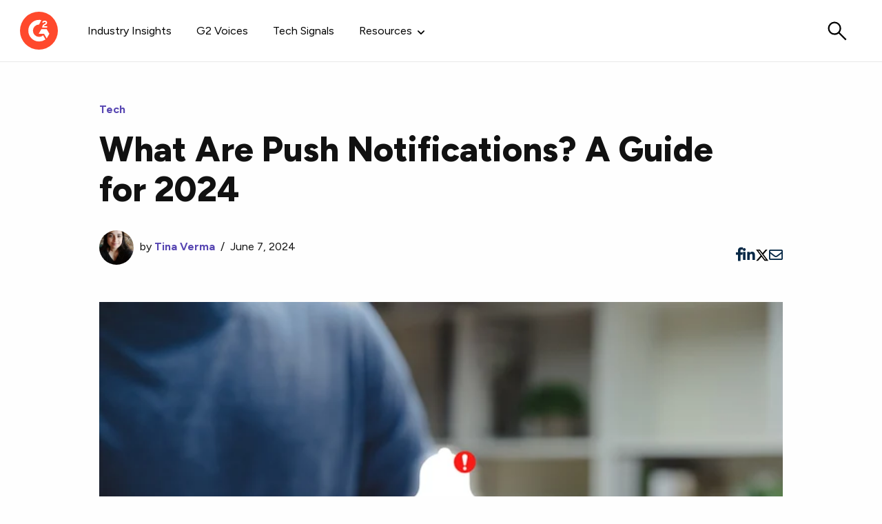

--- FILE ---
content_type: text/html; charset=UTF-8
request_url: https://learn.g2.com/how-push-notifications-boost-engagement
body_size: 23296
content:
<!doctype html><!--[if lt IE 7]> <html class="no-js lt-ie9 lt-ie8 lt-ie7" lang="en" > <![endif]--><!--[if IE 7]>    <html class="no-js lt-ie9 lt-ie8" lang="en" >        <![endif]--><!--[if IE 8]>    <html class="no-js lt-ie9" lang="en" >               <![endif]--><!--[if gt IE 8]><!--><html class="no-js" lang="en"><!--<![endif]--><head>
  <meta charset="utf-8">
    <meta http-equiv="X-UA-Compatible" content="IE=edge,chrome=1">
    <meta name="author" content="Tina Verma">
    <meta name="description" content="Push notifications are essential for omnichannel marketing. Find out how your business can use app and web push notifications to boost customer engagement.">
    <meta name="generator" content="HubSpot">
    <title>What Are Push Notifications? A Guide for 2024</title>
    <link rel="shortcut icon" href="https://learn.g2.com/hubfs/culture/g2-logo-circle.svg">
    <meta name="viewport" content="width=device-width, initial-scale=1">

    <script src="/hs/hsstatic/jquery-libs/static-1.1/jquery/jquery-1.7.1.js"></script>
<script>hsjQuery = window['jQuery'];</script>
    <meta property="og:description" content="Push notifications are essential for omnichannel marketing. Find out how your business can use app and web push notifications to boost customer engagement.">
    <meta property="og:title" content="What Are Push Notifications? A Guide for 2024">
    <meta name="twitter:description" content="Push notifications are essential for omnichannel marketing. Find out how your business can use app and web push notifications to boost customer engagement.">
    <meta name="twitter:title" content="What Are Push Notifications? A Guide for 2024">

    

    

    <style>
a.cta_button{-moz-box-sizing:content-box !important;-webkit-box-sizing:content-box !important;box-sizing:content-box !important;vertical-align:middle}.hs-breadcrumb-menu{list-style-type:none;margin:0px 0px 0px 0px;padding:0px 0px 0px 0px}.hs-breadcrumb-menu-item{float:left;padding:10px 0px 10px 10px}.hs-breadcrumb-menu-divider:before{content:'›';padding-left:10px}.hs-featured-image-link{border:0}.hs-featured-image{float:right;margin:0 0 20px 20px;max-width:50%}@media (max-width: 568px){.hs-featured-image{float:none;margin:0;width:100%;max-width:100%}}.hs-screen-reader-text{clip:rect(1px, 1px, 1px, 1px);height:1px;overflow:hidden;position:absolute !important;width:1px}
</style>

<link rel="stylesheet" href="https://learn.g2.com/hubfs/hub_generated/module_assets/1/24210745209/1764944196394/module_LH-Top-Nav.css">
<link rel="stylesheet" href="https://learn.g2.com/hubfs/hub_generated/module_assets/1/175901391138/1742265161326/module_G2-ProgressBar.min.css">
<link rel="stylesheet" href="https://learn.g2.com/hubfs/hub_generated/module_assets/1/24210764387/1765882554075/module_G2-Footer.min.css">
<link rel="stylesheet" href="https://learn.g2.com/hubfs/hub_generated/module_assets/1/162488207701/1753267835238/module_G2-Exit-Modal-Learn.min.css">
<link rel="stylesheet" href="https://learn.g2.com/hubfs/hub_generated/module_assets/1/173173225320/1742265155823/module_LH-Asset-Modal.min.css">

    <script type="application/ld+json">
{
  "mainEntityOfPage" : {
    "@type" : "WebPage",
    "@id" : "https://learn.g2.com/how-push-notifications-boost-engagement"
  },
  "author" : {
    "name" : "Tina Verma",
    "url" : "https://learn.g2.com/author/tina-verma",
    "@type" : "Person"
  },
  "headline" : "What Are Push Notifications? A Guide for 2024",
  "datePublished" : "2024-06-07T12:29:00.000Z",
  "dateModified" : "2024-06-07T12:29:58.451Z",
  "publisher" : {
    "name" : "G2",
    "logo" : {
      "url" : "https://learn.g2.com/hubfs/g2-logo-circle@2x.png",
      "@type" : "ImageObject"
    },
    "@type" : "Organization"
  },
  "@context" : "https://schema.org",
  "@type" : "BlogPosting",
  "image" : [ "https://learn.g2.com/hubfs/iStock-1503167694.jpg" ]
}
</script>



    
<!--  Added by GoogleAnalytics4 integration -->
<script>
var _hsp = window._hsp = window._hsp || [];
window.dataLayer = window.dataLayer || [];
function gtag(){dataLayer.push(arguments);}

var useGoogleConsentModeV2 = true;
var waitForUpdateMillis = 1000;


if (!window._hsGoogleConsentRunOnce) {
  window._hsGoogleConsentRunOnce = true;

  gtag('consent', 'default', {
    'ad_storage': 'denied',
    'analytics_storage': 'denied',
    'ad_user_data': 'denied',
    'ad_personalization': 'denied',
    'wait_for_update': waitForUpdateMillis
  });

  if (useGoogleConsentModeV2) {
    _hsp.push(['useGoogleConsentModeV2'])
  } else {
    _hsp.push(['addPrivacyConsentListener', function(consent){
      var hasAnalyticsConsent = consent && (consent.allowed || (consent.categories && consent.categories.analytics));
      var hasAdsConsent = consent && (consent.allowed || (consent.categories && consent.categories.advertisement));

      gtag('consent', 'update', {
        'ad_storage': hasAdsConsent ? 'granted' : 'denied',
        'analytics_storage': hasAnalyticsConsent ? 'granted' : 'denied',
        'ad_user_data': hasAdsConsent ? 'granted' : 'denied',
        'ad_personalization': hasAdsConsent ? 'granted' : 'denied'
      });
    }]);
  }
}

gtag('js', new Date());
gtag('set', 'developer_id.dZTQ1Zm', true);
gtag('config', 'G-KD02R9H9MH');
</script>
<script async src="https://www.googletagmanager.com/gtag/js?id=G-KD02R9H9MH"></script>

<!-- /Added by GoogleAnalytics4 integration -->


<!-- Google Site Verification -->
<meta name="google-site-verification" content="300Nkhi7TUCDO97w-Acl4fy0Dr-nsqLXlu1scxP4eBo">
<!-- End Google Site Verification -->

<!-- Ahrefs Site Verification -->
<meta name="ahrefs-site-verification" content="f0ac325a3e60cfc6ecf4e5d159b78b370ac890e4b4f9b31a4814ee7657b03429">
<!-- End Ahrefs Site Verification -->

<!-- Google Tag Manager -->
<script>(function(w,d,s,l,i){w[l]=w[l]||[];w[l].push({'gtm.start':
new Date().getTime(),event:'gtm.js'});var f=d.getElementsByTagName(s)[0],
j=d.createElement(s),dl=l!='dataLayer'?'&l='+l:'';j.async=true;j.src=
'https://www.googletagmanager.com/gtm.js?id='+i+dl;f.parentNode.insertBefore(j,f);
})(window,document,'script','dataLayer','GTM-5TGMM5Q');</script>
<!-- End Google Tag Manager -->

<!-- Osono -->
<script src="https://cmp.osano.com/Azqe3XTG0NugLuZ/509014bb-9af4-43fc-8271-bd15f1a7fb2b/osano.js"></script>

<!-- Global site tag (gtag.js) - Google Analytics -->
<script async src="https://www.googletagmanager.com/gtag/js?id=UA-152860881-3"></script>
<script>
  window.dataLayer = window.dataLayer || [];
  function gtag(){dataLayer.push(arguments);}
  gtag('js', new Date());

  gtag('config', 'UA-152860881-3');
</script>
<!-- End Google Analytics -->

<!-- Marketo Tracking -->
<script type="text/javascript">
(function() {
  var didInit = false;
  function initMunchkin() {
    if(didInit === false) {
      didInit = true;
      Munchkin.init('714-ZUF-683');
    }
  }
  var s = document.createElement('script');
  s.type = 'text/javascript';
  s.async = true;
  s.src = '//munchkin.marketo.net/munchkin.js';
  s.onreadystatechange = function() {
    if (this.readyState == 'complete' || this.readyState == 'loaded') {
      initMunchkin();
    }
  };
  s.onload = initMunchkin;
  document.getElementsByTagName('head')[0].appendChild(s);
})();
</script>

<!-- Reddit Pixel -->
<script>
!function(w,d){if(!w.rdt){var p=w.rdt=function(){p.sendEvent?p.sendEvent.apply(p,arguments):p.callQueue.push(arguments)};p.callQueue=[];var t=d.createElement("script");t.src="https://www.redditstatic.com/ads/pixel.js",t.async=!0;var s=d.getElementsByTagName("script")[0];s.parentNode.insertBefore(t,s)}}(window,document);rdt('init','t2_3hbxs2c0');rdt('track', 'PageVisit');
</script>
<!-- DO NOT MODIFY -->
<!-- End Reddit Pixel -->


	<script type="text/javascript" src="https://cdn.bizible.com/scripts/bizible.js"></script>


<!--<script id="6senseWebTag" src="https://j.6sc.co/j/6ecdae4c-f9d9-4e40-9d7d-2587be59fd35.js"></script>-->

<!-- Qualified -->
<script>
(function(w,q){w['QualifiedObject']=q;w[q]=w[q]||function(){
(w[q].q=w[q].q||[]).push(arguments)};})(window,'qualified')
</script>

<script async src="https://js.qualified.com/qualified.js?token=1ceQ3pnyT9gqKSFc"></script>
<!-- End Qualified -->
<meta property="og:image" content="https://learn.g2.com/hubfs/iStock-1503167694.jpg">
<meta property="og:image:width" content="724">
<meta property="og:image:height" content="483">
<meta property="og:image:alt" content="what are push notifications">
<meta name="twitter:image" content="https://learn.g2.com/hubfs/iStock-1503167694.jpg">
<meta name="twitter:image:alt" content="what are push notifications">

<meta property="og:url" content="https://learn.g2.com/how-push-notifications-boost-engagement">
<meta name="twitter:card" content="summary_large_image">

<link rel="canonical" href="https://learn.g2.com/how-push-notifications-boost-engagement">

<meta property="og:type" content="article">
<link rel="alternate" type="application/rss+xml" href="https://learn.g2.com/rss.xml">
<meta name="twitter:domain" content="learn.g2.com">
<meta name="twitter:site" content="@G2dotcom">
<script src="//platform.linkedin.com/in.js" type="text/javascript">
    lang: en_US
</script>

<meta http-equiv="content-language" content="en">





    <!-- fonts -->
    <link rel="preconnect" href="https://fonts.googleapis.com">
    <link rel="preconnect" href="https://fonts.gstatic.com" crossorigin>
    <link href="https://fonts.googleapis.com/css2?family=Figtree:ital,wght@0,300..900;1,300..900&amp;display=swap" rel="stylesheet">
    <!-- styles -->
    <link rel="stylesheet" href="https://cdnjs.cloudflare.com/ajax/libs/foundation/6.6.1/css/foundation.min.css">
    <link rel="stylesheet" href="https://use.fontawesome.com/releases/v5.2.0/css/all.css" integrity="sha384-hWVjflwFxL6sNzntih27bfxkr27PmbbK/iSvJ+a4+0owXq79v+lsFkW54bOGbiDQ" crossorigin="anonymous">
    <link href="https://learn.g2.com/hubfs/hub_generated/template_assets/1/24210700542/1765887354891/template_G2styles.css" rel="stylesheet">
    <link href="https://learn.g2.com/hubfs/hub_generated/template_assets/1/24210776888/1765809701777/template_learn-blog.min.css" rel="stylesheet">
    <script>
// Hubspot Page Meta dataLayer Exposure
window.dataLayer = window.dataLayer || [];
window.dataLayer.push({
  "page-meta": {
    "title": "What Are Push Notifications? A Guide for 2024",
    "templatePath" : ""
  },
  "content-meta": {
    "contentId" : "13134250987",
    "name" : "What Are Push Notifications? A Guide for 2024",
    "category": "[Tech]",
    "authorName": "Tina Verma",
    "publishDate": "2024-06-07 12:29:00",
    "commentCount" : "0",
    "campaignId" : "72642113-bb6d-4d3c-b8d1-74d9419b4b7e",
    "campaignName" : "CM: Articles - Guest Blog Posts",
  }
});
</script>
    
</head>

<body class="  hs-content-id-13134250987 hs-blog-post hs-blog-id-5527786232">
<div id="hs_cos_wrapper_module_15760184335164" class="hs_cos_wrapper hs_cos_wrapper_widget hs_cos_wrapper_type_module" style="" data-hs-cos-general-type="widget" data-hs-cos-type="module"><header class="nav-header ">
    <div class="nav-header__spacer"></div>
  <div class="nav-header__blur"></div>
  <div class="nav-header__sticky">
      
    <!--<div class="nav-alert-bar">
      <div class="nav-alert-bar__container container">
        <div class="nav-alert-bar__grid">
          <div class="nav-alert-bar__logo">
            <img class="nav-alert-bar__logo-image" src="https://learn.g2.com/hubfs/Reach%202025/G2-Reach-Logo-2025.svg" width="195">
          </div>
          <div class="nav-alert-bar__text-wrap">
            <p class="nav-alert-bar__text text-bold">Reach is now on demand.</p>
            <p class="nav-alert-bar__text nav-alert-bar__text--date">Watch now to own every AI moment.</p>
            <a class="nav-alert-bar__mobile-button button button--text" href="https://reach.g2.com/ondemand">Watch now</a>
          </div>
          <div class="nav-alert-bar__button-wrap">
            <a class="nav-alert-bar__button button button--white" href="https://reach.g2.com/ondemand">Watch now</a>
          </div>
        </div>
      </div>
    </div>-->
    
  <nav class="navbar navbar--learn">
    <div class="navbar__container container">
      <div class="navbar__brand">
        <a class="navbar__brand-link" href="https://learn.g2.com/">
          <img class="navbar__brand-logo" width="55" height="55" src="//learn.g2.com/hubfs/raw_assets/public/apex/base/img/g2-logo.svg">
        </a>
      </div>
      <div class="navbar__collapse">
        <div class="navbar__primary-nav">
          <ul class="navbar__list">
            <li class="navbar__item">
              <a class="navbar__link" href="https://learn.g2.com/tag/industry-insights">Industry Insights</a>
            </li>
            <li class="navbar__item">
              <a class="navbar__link" href="https://learn.g2.com/tag/g2-voices">G2 Voices</a>
            </li>
            <li class="navbar__item">
              <a class="navbar__link" href="https://learn.g2.com/tag/tech-signals">Tech Signals</a>
            </li>
            <li class="navbar__item">
              <a class="navbar__link navbar__link--dropdown">Resources</a>
              <div class="mega-menu mega-menu--resources-v2">
                  <div class="mega-menu__container">
                     <button class="mega-menu__back-button">Main Menu</button>
                     <div class="mega-menu__column">
                      <ul class="mega-menu__list mega-menu__list--grid mega-menu__list--cards">
                        <li class="mega-menu__item">
                          <div class="nav-card">
                            <a class="nav-card__link" href="https://learn.g2.com/contributor-network-guidelines?hsLang=en"></a>
                            <span class="nav-card__title d-block">Editorial Guidelines</span>
                            <p class="nav-card__description">Learn about our contributor guidelines, process, and timeline.</p>
                          </div>
                        </li>
                        <li class="mega-menu__item">
                          <div class="nav-card">
                            <a class="nav-card__link" href="https://learn.g2.com/writers?hsLang=en"></a>
                            <span class="nav-card__title d-block">Our Writers</span>
                            <p class="nav-card__description">Meet the people behind the words.</p>
                          </div>
                        </li>
                        <li class="mega-menu__item">
                          <div class="nav-card">
                            <a class="nav-card__link" href="https://form.asana.com/?k=2cPuYmXbWvqA3F6CMTd_Fw&amp;d=46608419138132"></a>
                            <span class="nav-card__title d-block">Submit a Pitch</span>
                            <p class="nav-card__description">Use this easy form to submit a content idea.</p>
                          </div>
                        </li>
                        <li class="mega-menu__item">
                          <div class="nav-card">
                            <a class="nav-card__link" href="https://www.g2.com/techblend"></a>
                            <span class="nav-card__title d-block">TechBlend</span>
                            <p class="nav-card__description">A collection of the best tech news and content.</p>
                          </div>
                        </li>
                        <li class="mega-menu__item">
                          <div class="nav-card">
                            <a class="nav-card__link" href="https://www.g2.com/glossary"></a>
                            <span class="nav-card__title d-block">Glossary Terms</span>
                            <p class="nav-card__description">Define tech jargon and acronyms with our comprehensive glossary.</p>
                          </div>
                        </li>
                      </ul>
                    </div>
                    <div class="mega-menu__column mega-menu__column--bg mega-menu__column--get-started">
                      <div class="nav-story">
                        <a href="https://www.youtube.com/playlist?list=PL_hXRD6Vt53bEMm_1pkol2bN33pNqoIHU">
                          <div class="nav-story__image" width="600" style="background-image: url('https://learn.g2.com/hubfs/g2-bad-reviews.png');"></div>
                        </a>
                        <div class="nav-story__body white-bg">
                          <a href="https://www.youtube.com/playlist?list=PL_hXRD6Vt53bEMm_1pkol2bN33pNqoIHU"><span class="nav-story__title mt0 d-block">Bad Reviews</span></a>
                          <p class="nav-story__description">Watch vendors read Bad G2 Reviews, à la Mean Tweets.</p>
                        </div>
                      </div>
                    </div>
                  </div>
                </div>
            </li>
            <!--<li class="navbar__item">
              <a class="navbar__link" href="https://learn.g2.com/learn-newsletter">Newsletter</a>
            </li>-->
          </ul>
        </div>
        <div class="navbar__secondary-nav">
          <ul class="navbar__list">
            
          </ul>
        </div><!-- Secondary Nav -->
      </div><!-- Navbar Collapse -->
      <div class="navbar__tertiary-nav">
        <ul class="navbar__list">
          <li class="navbar__item navbar__item--search">
            <div class="nav-search-toggle nav-search" id="nav-search">
              <div class="hs-search-field"> 
                <div class="hs-search-field__bar">
                  <form class="nav-search-form" action="/hs-search-results" target="_blank">
                    <input type="text" class="nav-search-input hs-search-field__input" name="term" autocomplete="off" placeholder="Search articles...">
                    <img class="nav-search-close" src="https://learn.g2.com/hubfs/site-refresh/g2-exit-icon.svg">
                  </form>
                </div>
                <ul class="hs-search-field__suggestions"></ul>
              </div>
            </div>
            <button class="nav-search-button navbar__link">
              <img class="nav-search-icon" src="https://learn.g2.com/hubfs/search-icon-1.svg">
            </button>
          </li>
          <!--<li class="navbar__item navbar__item--profile">
            <a class="navbar__link navbar__link--icon" href="https://my.g2.com/">
              <img src="https://track.g2.com/hubfs/site-refresh/g2-profile-icon-v2.svg" width="30" height="30">
            </a>
          </li>
          <li class="navbar__item navbar__item--button">
            <a class="navbar__button button button--primary js-modal-button" data-modal="#newsletterModal">Subscribe</a>
          </li>-->
        </ul>
      </div>
      <div class="navbar__mobile-toggle">
        <button class="navbar__mobile-toggle-button" type="button">
          <span class="navbar__mobile-toggle-icon"></span>
        </button>
      </div>
      <div class="navbar__mobile-footer">
        <!--<div class="button-wrap">
          <a class="navbar__mobile-button button button--primary js-modal-button" data-modal="#newsletterModal">Subscribe</a>
        </div>
        <div class="button-wrap">
          <a class="navbar__mobile-button navbar__mobile-button--link" href="https://sell.g2.com/contact">Contact us</a>
        </div>-->
      </div>
    </div>
  </nav>
  </div>
</header>

<!--<script src="https://www.google.com/recaptcha/api.js" async defer></script>
<dialog class="exit-modal g2-modal g2-modal--content js-modal" id="newsletterModal">
  <div class="g2-modal-close">
    <a class="g2-modal-close__button js-modal-close" role="button">
      <img class="g2-modal-close__icon" src="https://sell.g2.com/hubfs/global-icons/close.svg">
    </a>
  </div>
  <div class="g2-modal__inner">
    <div class="g2-modal__content">
      <div class="exit-header">
        <img class="exit-header-image" src="https://learn.g2.com/hubfs/g2-tea-subscribe-header.png">
      </div>
      <div class="exit-content mb30">
        <h3 class="exit-title mt30 mb20">Nice to meet you.</h3>
        <p class="exit-text">Enter your email to receive our weekly <a class="text-purple" href="https://learn.g2.com/newsletter">G2 Tea newsletter</a> with the hottest marketing news, trends, and expert opinions.</p>
      </div>
      <form id="iterableFormSubscribe" name="iterable_optin" action="//links.iterable.com/lists/publicAddSubscriberForm?publicIdString=9525bd54-5df9-4520-83ce-a6bc1db7cf5f" target="_blank" method="POST" class="email iterable js-newsletter-form">
        <input type="email" name="email" size="22" onfocus="if(this.value===this.defaultValue){this.value='';}" onblur="if(this.value===''){this.value=this.defaultValue;}" value="Enter your email">
        <div id="recaptchaSubscribe"></div>
        <input class="button button--primary" type="submit" value="Subscribe">
      </form>
    </div>
  </div>
</dialog>-->

<!-- <button class="button" type="button" data-toggle="example-dropdown-1">Hoverable Dropdown</button>
<div class="dropdown-pane" id="example-dropdown-1" data-dropdown data-hover="true" data-hover-pane="true">
  Just some junk that needs to be said. Or not. Your choice.
</div> --></div>
<div id="hs_cos_wrapper_module_172384972470814" class="hs_cos_wrapper hs_cos_wrapper_widget hs_cos_wrapper_type_module" style="" data-hs-cos-general-type="widget" data-hs-cos-type="module"><div class="progress-bar"></div></div>
<header class="post-header default-padding">
  <div class="grid-container">
    <div class="cell post_item-featured small-12">
      <div class="grid-x grid-margin-x grid-margin-y align-middle">
        <div class="post-header-info cell small-12 medium-12 large-12 small-order-2 medium-order-1">
          <div class="eyebrow red-text">
            
              <strong><a class="topic-link" href="https://learn.g2.com/tag/tech">Tech</a></strong>
              
            
          </div>
          <h1 class="blog-listing_featured-title mb30 mt20"><span id="hs_cos_wrapper_name" class="hs_cos_wrapper hs_cos_wrapper_meta_field hs_cos_wrapper_type_text" style="" data-hs-cos-general-type="meta_field" data-hs-cos-type="text">What Are Push Notifications? A Guide for 2024</span></h1>
          <p class="post_header-date show-sm">June 7, 2024</p>
          <p class="post-author">
            <a href="/author/tina-verma?hsLang=en"><img src="https://learn.g2.com/hs-fs/hubfs/tina.jpg?width=400&amp;height=150&amp;name=tina.jpg" class="circle post-author-img" alt="Tina Verma photo" width="400" height="150" srcset="https://learn.g2.com/hs-fs/hubfs/tina.jpg?width=200&amp;height=75&amp;name=tina.jpg 200w, https://learn.g2.com/hs-fs/hubfs/tina.jpg?width=400&amp;height=150&amp;name=tina.jpg 400w, https://learn.g2.com/hs-fs/hubfs/tina.jpg?width=600&amp;height=225&amp;name=tina.jpg 600w, https://learn.g2.com/hs-fs/hubfs/tina.jpg?width=800&amp;height=300&amp;name=tina.jpg 800w, https://learn.g2.com/hs-fs/hubfs/tina.jpg?width=1000&amp;height=375&amp;name=tina.jpg 1000w, https://learn.g2.com/hs-fs/hubfs/tina.jpg?width=1200&amp;height=450&amp;name=tina.jpg 1200w" sizes="(max-width: 400px) 100vw, 400px"></a>
            by <a href="/author/tina-verma?hsLang=en">Tina Verma</a>&nbsp; <span class="hide-sm">/ &nbsp;<span class="post_header-date">June 7, 2024</span></span></p>
          <div class="social-static">
            <div class="share-icon-static">
                <a data-url="https://learn.g2.com/how-push-notifications-boost-engagement" href="https://www.facebook.com/sharer.php?u=https://learn.g2.com/how-push-notifications-boost-engagement" target="_blank">
                  <i class="fab fa-facebook-f"></i>
                </a>
            </div>
            <div class="share-icon-static">
                <a href="http://www.linkedin.com/shareArticle?mini=true&amp;url=https://learn.g2.com/how-push-notifications-boost-engagement" target="_blank">
                  <i class="fab fa-linkedin-in"></i>
                </a>
            </div>
            <div class="share-icon-static">
               <a href="https://twitter.com/intent/tweet?url=https://learn.g2.com/how-push-notifications-boost-engagement&amp;text=What%20Are%20Push%20Notifications?%20A%20Guide%20for%202024%20via%20@G2dotcom" target="_blank">
                 <!--<i class="fab fa-twitter-square"></i>-->
                 <img class="x-icon" src="https://learn.g2.com/hubfs/x-twitter-brands-solid.svg" width="20">
                </a>
            </div>
            <div class="share-icon-static">
                <a href="mailto:?subject=B2B%20Marketing%20|%20G2&amp;body=B2B%20Marketing%20|%20G2%20https://learn.g2.com/how-push-notifications-boost-engagement" title="Share by Email" target="_blank">
                    <i class="far fa-envelope"></i>
                </a>
            </div>
          </div>
        </div>
        <div class="cell small-12 medium-12 large-12 small-order-1 medium-order-2">
          <div class="post_header-image">
          <span id="hs_cos_wrapper_main_image" class="hs_cos_wrapper hs_cos_wrapper_widget hs_cos_wrapper_type_image" style="" data-hs-cos-general-type="widget" data-hs-cos-type="image"><img src="https://learn.g2.com/hs-fs/hubfs/iStock-1503167694.jpg?width=690&amp;name=iStock-1503167694.jpg" class="hs-image-widget " style="width:690px;border-width:0px;border:0px;" width="690" alt="what are push notifications" title="what are push notifications" srcset="https://learn.g2.com/hs-fs/hubfs/iStock-1503167694.jpg?width=345&amp;name=iStock-1503167694.jpg 345w, https://learn.g2.com/hs-fs/hubfs/iStock-1503167694.jpg?width=690&amp;name=iStock-1503167694.jpg 690w, https://learn.g2.com/hs-fs/hubfs/iStock-1503167694.jpg?width=1035&amp;name=iStock-1503167694.jpg 1035w, https://learn.g2.com/hs-fs/hubfs/iStock-1503167694.jpg?width=1380&amp;name=iStock-1503167694.jpg 1380w, https://learn.g2.com/hs-fs/hubfs/iStock-1503167694.jpg?width=1725&amp;name=iStock-1503167694.jpg 1725w, https://learn.g2.com/hs-fs/hubfs/iStock-1503167694.jpg?width=2070&amp;name=iStock-1503167694.jpg 2070w" sizes="(max-width: 690px) 100vw, 690px"></span>
          </div>
        </div>
      </div>
    </div>
  </div>
</header>

<div class="grid-container post_main">
  <div class="grid-x grid-padding-x grid-padding-y align-center">
    <div class="cell small-0 medium-9 large-3">
      <div class="post_aside sticky" data-sticky data-sticky-on="medium" data-margin-top="5" data-anchor="learnfoo">
        <div id="hs_cos_wrapper_module_158258449392816" class="hs_cos_wrapper hs_cos_wrapper_widget hs_cos_wrapper_type_module" style="" data-hs-cos-general-type="widget" data-hs-cos-type="module">
<span class="sticky-nav-heading mt0 d-block" style="margin-bottom: 15px;"><strong>Table of Contents</strong></span>
<ul class="no-bullet">

  <li><a href="#one">How do push notifications work?</a></li>

  <li><a href="#two">Why should you use push notifications?</a></li>

  <li><a href="#three">Types of push notifications campaigns&nbsp;</a></li>

  <li><a href="#four">Push notifications vs. other channels&nbsp;</a></li>

  <li><a href="#five">How to track push notification campaigns</a></li>

  <li><a href="#six">How to optimize your push notification campaigns&nbsp;</a></li>

  <li><a href="#seven">Push notification best practices&nbsp;</a></li>

</ul>
</div>
        
        
        
      </div>
    </div>
		<div class="cell small-12 medium-9 large-9">
		<section class="post_body" id="learnfoo">
    		<span id="hs_cos_wrapper_post_body" class="hs_cos_wrapper hs_cos_wrapper_meta_field hs_cos_wrapper_type_rich_text" style="" data-hs-cos-general-type="meta_field" data-hs-cos-type="rich_text"><p>Brands tend to compete for a sliver of a user's time.</p>
<!--more-->
<p>We live in a tech-centric world that's overflowing with digital distractions, and capturing user attention is more critical than ever. To cut through the noise and reach your audience, you need a direct line of communication.</p>
<p>One solution is using <a href="https://www.g2.com/categories/push-notification" rel="noopener" target="_blank">push notification software</a> to deliver targeted messages directly to your audience's devices. It's a powerful tool for re-engaging users and driving conversions.</p>
<div class="lh-featured-snippet">
<h2>What are push notifications?</h2>
<p>Push notifications are brief message updates that a website or app sends to its users or subscribers on their devices. A user may be browsing somewhere else yet still receive the notification, regardless of what device they are on. The goal of push notifications is to increase user re-engagement.</p>
</div>
<p>Push notifications have evolved significantly in recent years, with brands looking forward to quick interaction with their users. The anatomy of push notifications is very simple: your logo, a description, a title, and a CTA.&nbsp;&nbsp;</p>
<p>When used strategically, push notifications can directly improve customer engagement. They reach the right audience at the right time, fostering brand loyalty and boosting conversions in a way that traditional marketing channels often struggle to achieve.</p>
<a id="one" data-hs-anchor="true"></a>
<h2>How do push notifications work?</h2>
<p>Push notifications are either cloud-based or app-based. They work with a server that provides the notification on a user's device. It happens in three steps:</p>
<ul>
<li><span style="font-weight: bold;">Signing up:</span>&nbsp;The app asks for user permission to send notifications. Once the user agrees to opt in, the app and the device's notification system establish a connection.</li>
<li><span style="font-weight: bold;">Sending the notification: </span>When the app wants to send a notification, it communicates with a push notification service, often provided by a third-party company. This service acts as a middleman, delivering the notification to the user's device.</li>
<li><span style="font-weight: bold;">Delivering the message:</span> The notification service uses a special connection to reach the device, even if the app itself isn't running. The device checks to see if the user is signed up for notifications from that app, and if so, displays the message.</li>
</ul>
<a id="two" data-hs-anchor="true"></a>
<h2>Why should you use push notifications?</h2>
<p>One important parameter that businesses shouldn’t ignore is their website traffic. Common mediums like social media, newsletters, and <a href="/sms-marketing?hsLang=en" rel="noopener" target="_blank">SMS marketing</a> have been used to redirect users to a website. But what could be more promising than these channels with less time consumption and effort? Push notifications.&nbsp;</p>
<h3>Ease of opt-in and opt-out for notifications&nbsp;</h3>
<p>Push notifications are an easy way to engage users so that they give your site a second chance if something turns them sour the first time.</p>
<p>There is no complex interaction or steps required for a user to receive a push notification. When a user visits a site, an opt-in appears, which makes it easy for them to decide whether they want to receive updates through a push or not. A user can unsubscribe using the push service by simply blocking the notifications or turning them off.&nbsp;</p>
<div class="hs-embed-wrapper" data-service="youtube" data-responsive="true" style="position: relative; overflow: hidden; width: 100%; height: auto; padding: 0px; max-width: 600px; min-width: 256px; display: block; margin: auto;"><div class="hs-embed-content-wrapper"><div style="position: relative; overflow: hidden; max-width: 100%; padding-bottom: 56.25%; margin: 0px;" data-mce-style="position: relative; overflow: hidden; max-width: 100%; padding-bottom: 56.25%; margin: 0px;"><iframe src="https://www.youtube.com/embed/3Y1uEy6g-nE?feature=oembed" allow="accelerometer; autoplay; encrypted-media; gyroscope; picture-in-picture" allowfullscreen style="position: absolute; top: 0px; left: 0px; width: 100%; height: 100%; border: none;" width="480" height="270" frameborder="0" xml="lang" data-mce-src="https://www.youtube.com/embed/3Y1uEy6g-nE?feature=oembed" data-mce-style="position: absolute; top: 0px; left: 0px; width: 100%; height: 100%; border: none;"></iframe></div></div></div>
<h3>One-step interaction between a user and a brand&nbsp;</h3>
<p>Unlike other engagement channels, such as <a href="/hub/email-marketing?hsLang=en" rel="noopener" target="_blank">email marketing</a>, where a user has to open the mail, and then the inbox, notifications require just a single click from a user to redirect to the website again. This simplified approach pushes more users to the conversion funnel. A user doesn’t need to visit a dedicated platform to see the notifications, as they directly appear on a user’s screen.&nbsp;</p>
<h3>Retargeting and retention&nbsp;</h3>
<p>You’ve heard time and again how acquiring new customers costs more than retaining old ones, and that remains true today – which is why you shouldn’t undersell the value of push notifications.&nbsp;</p>
<p>Push notifications focus on targeting the existing customer base. Retaining users becomes possible when they receive a quality update from the website instead of some irrelevant content that will add another churn to their stats. When quality push updates are sent to users, it gives them a reason to revisit the website, and the brand continues to succeed in retaining existing customers. Send a customized push that a user would want to see on their screen and click it on the go.&nbsp;</p>
<h3>A brief, to-the-point message that creates urgency&nbsp;</h3>
<p>When users receive a notification that tells them, for example, that a specific offer is going to end soon, it creates an urgency in their minds, which ultimately garners a higher CTR. The notification doesn’t need paragraphs and long-form content like an email. A catchy title with few words in the description and an exciting <a href="https://www.g2.com/articles/what-is-a-call-to-action" rel="noopener" target="_blank">call-to-action</a> are all you'll need.&nbsp;</p>
<div class="lh-callout">
<h4>Types of push notifications</h4>
<p>There are four main types of push notifications, categorized by the device they appear on:</p>
<ul>
<li><strong>Mobile app push notifications</strong> are the most common type of push notifications. They are sent from apps that you have downloaded and installed on your mobile device. They can appear in three locations on your device: the lock screen, banners, and the&nbsp;notification center.</li>
<li><strong>Web push notifications </strong>are delivered through desktop or mobile web browsers. Websites, like apps, can request permission to send you notifications. They typically appear in the corner of your screen.</li>
<li><strong>Desktop push notifications </strong>appear only on your desktop computer and are activated primarily by the products you have installed on it. They function similarly to mobile app push notifications.</li>
<li><strong>Push notifications on wearables</strong>&nbsp;like smartwatches and typically mirror the ones you receive on your smartphone.</li>
</ul>
</div>
<a id="three" data-hs-anchor="true"></a>
<h2>Types of push notifications campaigns&nbsp;</h2>
<p>The <a href="https://webengage.com/blog/push-notifications/" rel="noopener" target="_blank">use cases of push notification</a> vary depending on the industry implementing it, e.g., an e-commerce portal, an ed-tech platform, a media publisher, or a generalized website. Let’s examine a few industry use cases more specifically.&nbsp;</p>
<h3>Cart abandonment&nbsp;</h3>
<p><a href="https://www.g2.com/categories/e-commerce-platforms" rel="noopener" target="_blank"><span>E-commerce portals</span></a> engage their customers by sending them reminders if something is left in their cart. A cart abandonment notification prompts a customer to make further purchases. The response rate of notifications is higher than that of emails or SMS. For companies who have a limited budget to build mobile applications, website push notifications help in sending time-sensitive reminders.&nbsp;</p>
<h3>Holiday discounts and sales</h3>
<p>During peak holiday times, companies engage their customers more actively. A part of engagement includes offers, exclusive deals, sales, gift vouchers, etc. Where other channels like <a href="http://www.privy.com/blog/email-vs-sms-marketing" rel="noopener" target="_blank">emails</a> or social media might take time to yield promising results, push notifications become a need of the hour to send notification triggers to the users. Attractive deals and offers excite users and result in more conversions during festive occasions.&nbsp;</p>
<h3>Geo-targeted push notifications&nbsp;</h3>
<p>Have you ever noticed when you come close to the physical location of a retail store and instantly receive a notification? These are geo-based push notifications that enable brands to engage users when they are closer to the store's location. These types of push notifications study the user journey and get triggered at the right time and location. The end result is probably you ending up in the store for shopping!</p>
<p>Push notifications benefit not only brands but also users, who are notified of trending information on their devices.&nbsp;</p>
<h3>News alerts</h3>
<p>News or an update that is not sent at the right time can drop at the relevancy level for readers. A push notification plays a crucial role in media websites that have hundreds of updates at the same time. Push notifications can be sent through the Rss-to-push feature, which allows automating the push as and when a news piece goes live on the website. This saves time and resources for media publishers, where time is a critical factor.&nbsp;</p>
<h3>Job updates</h3>
<p>Job platforms have seen incremental growth in recent years, other than offline hiring. Job portals send alerts to jobseekers based on their preferred role titles, which is a prime opportunity to take advantage of push notifications. Newly listed roles from particular companies can be pushed out to the targeted user base through these notifications.&nbsp;</p>
<div class="lh-callout">
<h4>Best push notification software&nbsp;</h4>
<ol>
<li><a href="https://www.g2.com/products/braze/reviews" rel="noopener" target="_blank">Braze</a></li>
<li><a href="https://www.g2.com/products/clevertap/reviews" rel="noopener" target="_blank">CleverTap&nbsp;</a></li>
<li><a href="https://www.g2.com/products/onesignal/reviews" rel="noopener" target="_blank">OneSignal&nbsp;</a></li>
<li><a href="https://www.g2.com/products/moengage/reviews" rel="noopener" target="_blank">MoEngage&nbsp;</a></li>
<li><a href="https://www.g2.com/products/iterable/reviews" rel="noopener" target="_blank">Iterable</a></li>
</ol>
<span style="font-style: italic;">* These are the five leading push notification software as per G2's Spring 2024 grid report.</span>&nbsp;</div>
<a href="https://ai.g2.com/bots/default" rel="noopener" target="_blank"><img src="https://learn.g2.com/hs-fs/hubfs/AI-monty-1.png?width=600&amp;height=375&amp;name=AI-monty-1.png" width="600" height="375" loading="lazy" alt="Click to chat with G2's Monty-AI" style="height: auto; max-width: 100%; width: 600px; margin-left: auto; margin-right: auto; display: block;" srcset="https://learn.g2.com/hs-fs/hubfs/AI-monty-1.png?width=300&amp;height=188&amp;name=AI-monty-1.png 300w, https://learn.g2.com/hs-fs/hubfs/AI-monty-1.png?width=600&amp;height=375&amp;name=AI-monty-1.png 600w, https://learn.g2.com/hs-fs/hubfs/AI-monty-1.png?width=900&amp;height=563&amp;name=AI-monty-1.png 900w, https://learn.g2.com/hs-fs/hubfs/AI-monty-1.png?width=1200&amp;height=750&amp;name=AI-monty-1.png 1200w, https://learn.g2.com/hs-fs/hubfs/AI-monty-1.png?width=1500&amp;height=938&amp;name=AI-monty-1.png 1500w, https://learn.g2.com/hs-fs/hubfs/AI-monty-1.png?width=1800&amp;height=1125&amp;name=AI-monty-1.png 1800w" sizes="(max-width: 600px) 100vw, 600px"></a><a id="four" data-hs-anchor="true"></a>
<h2>Push notifications vs. other channels&nbsp;</h2>
<p>While the value of push notifications has been well emphasized above, let’s discuss why other venues for notifications aren’t always as effective.</p>
<h3>Email marketing notifications</h3>
<p>Email response rates are low compared to push notifications. Some of the factors that contribute to the low success rates are emails ending up in spam, too many emails from various subscriptions in a user’s inbox, or offers/discounts being rerouted to a “promotions” tab. <br><br><span style="font-weight: normal;"><span style="font-weight: bold;">Push notifications</span> are directly available on the front screen of users’ devices, and it takes under 10 seconds to revisit the website via a notification. However, e</span>ven though push notifications yield better results in quick delivery,<a href="/what-is-email-marketing?hsLang=en" rel="noopener" target="_blank"> email marketing</a> gives you the freedom to show the creative side of a brand. Long-form content, videos, and graphics can be used in email marketing, whereas push notifications limit the use of creative content.</p>
<p>While designing a push notification strategy, it’s crucial to curate content that is highly optimized within a strict character limit. A push notification is designed similarly to an email subject line: short, sweet, and succinct.&nbsp;</p>
<h3>SMS notifications&nbsp;</h3>
<p>SMS is another channel often used to re-engage subscribers. However, with cost-effective tools in the market, this channel has seen a substantial decrease in usage. The <a href="https://dinarys.com/blog/pushnotificationssmsemail" rel="nofollow noopener" target="_blank"><span>average cost of sending SMS messages</span></a> to a user base of 1000 runs between $500 and $4000, whereas email marketing averages around $150-$1100.&nbsp;</p>
<p>Still, of those two, <span style="font-weight: bold;">push notifications</span> are the cheapest and most effective tool. Most push services provide them for free, and the paid version starts from a fixed threshold of subscribers. <span style="font-weight: bold;">SMS</span> offers no capacity to send images along with the copy, which means SMS notifications as a tool see relatively low engagement rates compared to push notifications and email marketing.&nbsp;</p>
<a id="five" data-hs-anchor="true"></a>
<h2>How to track push notification campaigns</h2>
<p>Tracking push notification campaigns is relatively easier than other channels, for example, as shown in the image below.<span style="border: none;"></span></p>
<h3>Subscriber rate&nbsp;</h3>
<p>The number of subscribers joining your website and application daily can be easily tracked from the dashboard of a push service. Tracking your daily subscriptions also reflects the quality and relevance of push notifications. The higher the subscriber rate, the more likely it is to indicate that your push notifications are highly customized.&nbsp;</p>
<h3>View rates&nbsp;</h3>
<p>View rates tell how many users have successfully received a push message on their screen. Because of their direct visibility, the view rate for push notifications can be as high as 90%.&nbsp;</p>
<h3>Click-through rates&nbsp;</h3>
<p>CTR tells how many users have clicked on the notification. Depending on the industry, the CTR for a push campaign can reach as high as 21%. To reach that mark, your team should follow the industry's <span>best practices</span> while building your push notification marketing strategy to yield higher conversions.&nbsp;</p>
<a id="six" data-hs-anchor="true"></a>
<h2>How to optimize your push notification campaigns&nbsp;</h2>
<p>After we realize that push notifications are a promising source of conversion, it’s important to understand that optimizing your push campaigns should be the next step to generating more clicks and conversions. The more clicks, the more repeat traffic it generates.&nbsp;</p>
<h3>Using rich visual content&nbsp;</h3>
<p>Rich push notifications refer to their quality and attractiveness, which are essential in engaging visitors. A rich push template can include an image, website icon, CTA buttons, and emojis, along with a relevant copy.</p>
<ul>
<li><strong>Images:</strong> Using large images helps to build a context along with the text. As there would be a word count limit for notification title and description, thus, having an image helps to convey the message and maintain the aesthetics of push communication. A good quality image with relevancy fetches a higher <a href="https://www.g2.com/glossary/click-through-rate-definition" rel="noopener" target="_blank">CTR</a> than the notification comprising of text without an image&nbsp;</li>
<li><strong>CTA buttons:</strong> Every notification has a CTA button to drive users back to the landing page. The CTA button is one of the most vital elements of a push notification. Different types of CTAs may be used, given the relevant context of the message. For example, an e-commerce website might use a “buy now” button, a publisher might use “read more,” and a movie site might use “watch again.”</li>
</ul>
<h3>Using landing pages for push notifications&nbsp;</h3>
<p>After a notification is created and sent, the next step a brand should consider is to optimize its landing page. Consider this: a user clicks on the notification because they found it useful and relevant to their interests.</p>
<p>When redirected to the landing page, if the content is not relevant to what was promised in the push notification, it could damage a brand's reputation, forcing the user to feel disengaged and want to unsubscribe.&nbsp;</p>
<div class="lh-callout">
<p><strong>To keep your landing pages relevant in context to your push notifications, make sure to:&nbsp;</strong></p>
<ul>
<li>Keep the information aligned with what you promised in the push notification&nbsp;</li>
<li>Have relevant links, images, and sign-ups for user engagement&nbsp;</li>
<li>Avoid having ads or spam-like content clog up the page&nbsp;</li>
</ul>
</div>
<h3>Page load speed&nbsp;</h3>
<p>If pages on mobile sites take <a href="https://www.hobo-web.co.uk/your-website-design-should-load-in-4-seconds/" rel="nofollow noopener" target="_blank"><span>more than three seconds to load</span></a>, there are 53% more abandoned visits. Page loading speed is as important as designing a perfect notification campaign. If the page speed is not optimized, the worth of a push notification narrows to nil.</p>
<p>The ultimate aim of a push notification is to drive users back to your website and mobiles. Slow page speed leads to a bad user experience and can increase churn rates exponentially.&nbsp;</p>
<h3>Usage of notifications across devices&nbsp;</h3>
<p>A push notifications campaign should be optimized across all devices, whether a cell phone or a laptop. Sending notifications first to test users would help analyze how a campaign appears across different devices.&nbsp;</p>
<p><a href="https://www.broadbandsearch.net/blog/mobile-desktop-internet-usage-statistics#:~:text=As%20of%202019%2C%2055.9%20percent,them%20from%20non%2Dmobile%20devices." rel="nofollow noopener" target="_blank"><span>Fifty-five percent of time spent on websites</span></a> comes from desktop browsing, while 40 percent is from mobile devices, which shows that users prefer to be engaged via desktop over mobile. However, the difference is not significant, and therefore, the push campaign should be tested both on mobile and desktop before sending it to your users.&nbsp;</p>
<a id="seven" data-hs-anchor="true"></a>
<h2>Push notification best practices&nbsp;</h2>
<p>It's important to create an efficient push notification strategy that respects the user's attention and fosters positive engagement with your app or service. Here are some best practices to keep in mind:</p>
<ul>
<li><strong>Provide a clear value proposition:</strong> Each push notification should offer something that is immediately valuable to the recipient. This could be a discount, a timely reminder, important news, or personalized content. The user should feel that the interruption was worth their time and attention.</li>
<li><strong>Create personalized content:</strong> Push notifications should be tailored to the user's interests, behavior, and past interactions with the app. Use<a href="https://www.g2.com/categories/analytics-platforms" rel="noopener" target="_blank"> data analytics tools </a>to segment users and customize messages so that they are relevant to each individual. Personalization increases the likelihood that users will engage with the notification.</li>
<li><strong>Offer control and customization: </strong>Users should be able to select the types of notifications they receive and set preferences for their frequency. Empowering users with control builds trust and decreases the likelihood of them disabling notifications altogether.</li>
<li><strong>Pay attention to timing and frequency: </strong>Notifications should be scheduled thoughtfully, considering the user's local time, habits, and preferences. Avoid overloading users with too many notifications, as this can lead to them opting out of notifications. It's often best to limit the number of notifications to the most critical or engaging content.</li>
<li><strong><span style="font-size: inherit; background-color: transparent;">Respect privacy and permissions: </span></strong><span style="font-size: inherit; background-color: transparent;">When sending notifications, apps should honor the user's privacy settings and permissions. They should also request permission transparently</span> and provide clear information about how notification data will be used.</li>
</ul>
<h4>Time to push more engagement&nbsp;</h4>
<p>Push notifications are a powerful tool for fostering customer engagement. They have garnered a lot of attention recently due to the promising results the channel yields. The quick, crisp, and to-the-point notification updates take user re-engagement to the next level. A well-built push notification is designed with the user experience as the priority.&nbsp;</p>
<p>Push notifications work best when updates are sent at the right time to the right users. To avoid obtrusive push updates to the wrong people, the audience should be well-understood and highly targeted for better conversion.&nbsp;</p>
<p><strong>&nbsp;Check out other <a href="/customer-engagement-examples?hsLang=en" rel="noopener" target="_blank">types of customer engagement examples </a>to test out in 2024.</strong></p>
<hr>
<p><em>This article was originally published in 2020. It has been updated with new information.</em></p></span>
    <hr class="blog-post-divider">
    <div class="blog-post-author default-padding">
      <div class="grid-x grid-margin-x grid-padding-y">
          <div class="cell auto">
            <a class="bottom-author-link" href="https://learn.g2.com/author/tina-verma">
              <img class="writers-img circle" src="https://learn.g2.com/hubfs/tina.jpg" alt="Tina Verma">
            </a>
          </div>
          <div class="cell small-9 large-10 author-description">
              <a class="post-author_link" href="https://learn.g2.com/author/tina-verma">
                <span itemprop="name">Tina Verma</span>
              </a>
            
              <div class="post-author_social-links">
                
                <a href="https://www.linkedin.com/in/tina-verma-062b0366/" target="_blank" class="hs-author-social-link hs-social-linkedin"><i class="fab fa-linkedin"></i></a>
                
                
                
                
                
              </div>
            
            <p>Tina Verma is a marketing manager and the host of Game of Growth, an original podcast hosted by 
<a href="https://www.truepush.com/?medium=g2blog&amp;source=73c6ru5v7">Truepush</a>. She helps brands grow with new initiatives and strategies. Additionally, she has been a contributor to the prestigious IIM-A incubator blog, People of Bharat.</p>
          </div>
      </div>
    </div>
    </section>
    </div>
    
  </div>
</div>
<section class="recommended_posts default-padding">
  
  <div class="grid-container">
    <h4 class="recommended_posts-heading"><strong>Recommended Articles</strong></h4>
    <div class="grid-x grid-margin-x grid-padding-y show-for-large">
      
  
  <div class="cell small-12 medium-6 large-4 post-item">
    <div class="post_item-main">
      <div class="hs-featured-image-wrapper">
        <a href="https://learn.g2.com/best-mobile-marketing-software?hsLang=en" title="6 Best Mobile Marketing Software: My Review for 2025" class="hs-featured-image-link">
          <img src="https://learn.g2.com/hs-fs/hubfs/G2CM_FI119_Learn_Article_Images-%5BMobile_application_management%5D_V1a.png?width=400&amp;name=G2CM_FI119_Learn_Article_Images-%5BMobile_application_management%5D_V1a.png" width="400" alt="" srcset="https://learn.g2.com/hs-fs/hubfs/G2CM_FI119_Learn_Article_Images-%5BMobile_application_management%5D_V1a.png?width=200&amp;name=G2CM_FI119_Learn_Article_Images-%5BMobile_application_management%5D_V1a.png 200w, https://learn.g2.com/hs-fs/hubfs/G2CM_FI119_Learn_Article_Images-%5BMobile_application_management%5D_V1a.png?width=400&amp;name=G2CM_FI119_Learn_Article_Images-%5BMobile_application_management%5D_V1a.png 400w, https://learn.g2.com/hs-fs/hubfs/G2CM_FI119_Learn_Article_Images-%5BMobile_application_management%5D_V1a.png?width=600&amp;name=G2CM_FI119_Learn_Article_Images-%5BMobile_application_management%5D_V1a.png 600w, https://learn.g2.com/hs-fs/hubfs/G2CM_FI119_Learn_Article_Images-%5BMobile_application_management%5D_V1a.png?width=800&amp;name=G2CM_FI119_Learn_Article_Images-%5BMobile_application_management%5D_V1a.png 800w, https://learn.g2.com/hs-fs/hubfs/G2CM_FI119_Learn_Article_Images-%5BMobile_application_management%5D_V1a.png?width=1000&amp;name=G2CM_FI119_Learn_Article_Images-%5BMobile_application_management%5D_V1a.png 1000w, https://learn.g2.com/hs-fs/hubfs/G2CM_FI119_Learn_Article_Images-%5BMobile_application_management%5D_V1a.png?width=1200&amp;name=G2CM_FI119_Learn_Article_Images-%5BMobile_application_management%5D_V1a.png 1200w" sizes="(max-width: 400px) 100vw, 400px">
        </a>
      </div>
      <div class="post_item-desc">
        <p class="eyebrow red-text uppercase topic-list">
          
          
          <strong><a class="topic-link" href="https://learn.g2.com/tag/tech">Tech</a></strong>
          
          
        </p>
        <h4 class="post-listing-simple"><a href="https://learn.g2.com/best-mobile-marketing-software?hsLang=en">6 Best Mobile Marketing Software: My Review for 2025</a></h4>
        <p>Choosing mobile marketing software isn’t just about finding a tool that works; it’s about...</p>
        <h5 class="post-author">
          <a href="/author/tanuja-bahirat?hsLang=en"><img src="https://learn.g2.com/hubfs/My%20project-1%20(1).png" class="circle post-author-img" alt=""></a>
          by <a href="/author/tanuja-bahirat?hsLang=en">Tanuja Bahirat</a>
        </h5>
      </div>
    </div>
  </div>
  

  
  <div class="cell small-12 medium-6 large-4 post-item">
    <div class="post_item-main">
      <div class="hs-featured-image-wrapper">
        <a href="https://learn.g2.com/google-forms-ad-ons?hsLang=en" title="5 Best Google Forms Add-Ons To Boost Your Experience" class="hs-featured-image-link">
          <img src="https://learn.g2.com/hs-fs/hubfs/iStock-942134062.jpg?width=400&amp;name=iStock-942134062.jpg" width="400" alt="" srcset="https://learn.g2.com/hs-fs/hubfs/iStock-942134062.jpg?width=200&amp;name=iStock-942134062.jpg 200w, https://learn.g2.com/hs-fs/hubfs/iStock-942134062.jpg?width=400&amp;name=iStock-942134062.jpg 400w, https://learn.g2.com/hs-fs/hubfs/iStock-942134062.jpg?width=600&amp;name=iStock-942134062.jpg 600w, https://learn.g2.com/hs-fs/hubfs/iStock-942134062.jpg?width=800&amp;name=iStock-942134062.jpg 800w, https://learn.g2.com/hs-fs/hubfs/iStock-942134062.jpg?width=1000&amp;name=iStock-942134062.jpg 1000w, https://learn.g2.com/hs-fs/hubfs/iStock-942134062.jpg?width=1200&amp;name=iStock-942134062.jpg 1200w" sizes="(max-width: 400px) 100vw, 400px">
        </a>
      </div>
      <div class="post_item-desc">
        <p class="eyebrow red-text uppercase topic-list">
          
          
          <strong><a class="topic-link" href="https://learn.g2.com/tag/productivity">Productivity</a></strong>
          
          
        </p>
        <h4 class="post-listing-simple"><a href="https://learn.g2.com/google-forms-ad-ons?hsLang=en">5 Best Google Forms Add-Ons To Boost Your Experience</a></h4>
        <p>If you’re the kind of person who enjoys streamlining processes and procedures for your...</p>
        <h5 class="post-author">
          <a href="/author/amy-lecza?hsLang=en"><img src="https://learn.g2.com/hubfs/_Logos/Amy-LeczaUpdated.jpeg" class="circle post-author-img" alt=""></a>
          by <a href="/author/amy-lecza?hsLang=en">Amy Lecza</a>
        </h5>
      </div>
    </div>
  </div>
  

  
  <div class="cell small-12 medium-6 large-4 post-item">
    <div class="post_item-main">
      <div class="hs-featured-image-wrapper">
        <a href="https://learn.g2.com/pos-integrations?hsLang=en" title="Hot POS Integrations in 2019 (+Which Ones Your Business Needs)" class="hs-featured-image-link">
          <img src="https://learn.g2.com/hs-fs/hubfs/Stock%20images/Image%20of%20handsome%20chef%20inserting%20card%20in%20terminal.jpeg?width=400&amp;name=Image%20of%20handsome%20chef%20inserting%20card%20in%20terminal.jpeg" width="400" alt="" srcset="https://learn.g2.com/hs-fs/hubfs/Stock%20images/Image%20of%20handsome%20chef%20inserting%20card%20in%20terminal.jpeg?width=200&amp;name=Image%20of%20handsome%20chef%20inserting%20card%20in%20terminal.jpeg 200w, https://learn.g2.com/hs-fs/hubfs/Stock%20images/Image%20of%20handsome%20chef%20inserting%20card%20in%20terminal.jpeg?width=400&amp;name=Image%20of%20handsome%20chef%20inserting%20card%20in%20terminal.jpeg 400w, https://learn.g2.com/hs-fs/hubfs/Stock%20images/Image%20of%20handsome%20chef%20inserting%20card%20in%20terminal.jpeg?width=600&amp;name=Image%20of%20handsome%20chef%20inserting%20card%20in%20terminal.jpeg 600w, https://learn.g2.com/hs-fs/hubfs/Stock%20images/Image%20of%20handsome%20chef%20inserting%20card%20in%20terminal.jpeg?width=800&amp;name=Image%20of%20handsome%20chef%20inserting%20card%20in%20terminal.jpeg 800w, https://learn.g2.com/hs-fs/hubfs/Stock%20images/Image%20of%20handsome%20chef%20inserting%20card%20in%20terminal.jpeg?width=1000&amp;name=Image%20of%20handsome%20chef%20inserting%20card%20in%20terminal.jpeg 1000w, https://learn.g2.com/hs-fs/hubfs/Stock%20images/Image%20of%20handsome%20chef%20inserting%20card%20in%20terminal.jpeg?width=1200&amp;name=Image%20of%20handsome%20chef%20inserting%20card%20in%20terminal.jpeg 1200w" sizes="(max-width: 400px) 100vw, 400px">
        </a>
      </div>
      <div class="post_item-desc">
        <p class="eyebrow red-text uppercase topic-list">
          
          
          <strong><a class="topic-link" href="https://learn.g2.com/tag/tech">Tech</a></strong>
          
          
          
          
        </p>
        <h4 class="post-listing-simple"><a href="https://learn.g2.com/pos-integrations?hsLang=en">Hot POS Integrations in 2019 (+Which Ones Your Business Needs)</a></h4>
        <p>If you run a restaurant or retail store, you need a POS system to function.</p>
        <h5 class="post-author">
          <a href="/author/lauren-fram?hsLang=en"><img src="https://learn.g2.com/hubfs/_Logos/Lauren%20FramUpdated.jpeg" class="circle post-author-img" alt=""></a>
          by <a href="/author/lauren-fram?hsLang=en">Lauren Fram</a>
        </h5>
      </div>
    </div>
  </div>
  


    </div>
    <div class="grid-x grid-margin-x grid-padding-y hide-for-large">
      
  
  <div class="cell small-12 medium-6 large-4 post-item">
    <div class="post_item-main">
      <div class="hs-featured-image-wrapper">
        <a href="https://learn.g2.com/best-mobile-marketing-software?hsLang=en" title="6 Best Mobile Marketing Software: My Review for 2025" class="hs-featured-image-link">
          <img src="https://learn.g2.com/hs-fs/hubfs/G2CM_FI119_Learn_Article_Images-%5BMobile_application_management%5D_V1a.png?width=400&amp;name=G2CM_FI119_Learn_Article_Images-%5BMobile_application_management%5D_V1a.png" width="400" alt="" srcset="https://learn.g2.com/hs-fs/hubfs/G2CM_FI119_Learn_Article_Images-%5BMobile_application_management%5D_V1a.png?width=200&amp;name=G2CM_FI119_Learn_Article_Images-%5BMobile_application_management%5D_V1a.png 200w, https://learn.g2.com/hs-fs/hubfs/G2CM_FI119_Learn_Article_Images-%5BMobile_application_management%5D_V1a.png?width=400&amp;name=G2CM_FI119_Learn_Article_Images-%5BMobile_application_management%5D_V1a.png 400w, https://learn.g2.com/hs-fs/hubfs/G2CM_FI119_Learn_Article_Images-%5BMobile_application_management%5D_V1a.png?width=600&amp;name=G2CM_FI119_Learn_Article_Images-%5BMobile_application_management%5D_V1a.png 600w, https://learn.g2.com/hs-fs/hubfs/G2CM_FI119_Learn_Article_Images-%5BMobile_application_management%5D_V1a.png?width=800&amp;name=G2CM_FI119_Learn_Article_Images-%5BMobile_application_management%5D_V1a.png 800w, https://learn.g2.com/hs-fs/hubfs/G2CM_FI119_Learn_Article_Images-%5BMobile_application_management%5D_V1a.png?width=1000&amp;name=G2CM_FI119_Learn_Article_Images-%5BMobile_application_management%5D_V1a.png 1000w, https://learn.g2.com/hs-fs/hubfs/G2CM_FI119_Learn_Article_Images-%5BMobile_application_management%5D_V1a.png?width=1200&amp;name=G2CM_FI119_Learn_Article_Images-%5BMobile_application_management%5D_V1a.png 1200w" sizes="(max-width: 400px) 100vw, 400px">
        </a>
      </div>
      <div class="post_item-desc">
        <p class="eyebrow red-text uppercase topic-list">
          
          
          <strong><a class="topic-link" href="https://learn.g2.com/tag/tech">Tech</a></strong>
          
          
        </p>
        <h4 class="post-listing-simple"><a href="https://learn.g2.com/best-mobile-marketing-software?hsLang=en">6 Best Mobile Marketing Software: My Review for 2025</a></h4>
        <p>Choosing mobile marketing software isn’t just about finding a tool that works; it’s about...</p>
        <h5 class="post-author">
          <a href="/author/tanuja-bahirat?hsLang=en"><img src="https://learn.g2.com/hubfs/My%20project-1%20(1).png" class="circle post-author-img" alt=""></a>
          by <a href="/author/tanuja-bahirat?hsLang=en">Tanuja Bahirat</a>
        </h5>
      </div>
    </div>
  </div>
  

  
  <div class="cell small-12 medium-6 large-4 post-item">
    <div class="post_item-main">
      <div class="hs-featured-image-wrapper">
        <a href="https://learn.g2.com/google-forms-ad-ons?hsLang=en" title="5 Best Google Forms Add-Ons To Boost Your Experience" class="hs-featured-image-link">
          <img src="https://learn.g2.com/hs-fs/hubfs/iStock-942134062.jpg?width=400&amp;name=iStock-942134062.jpg" width="400" alt="" srcset="https://learn.g2.com/hs-fs/hubfs/iStock-942134062.jpg?width=200&amp;name=iStock-942134062.jpg 200w, https://learn.g2.com/hs-fs/hubfs/iStock-942134062.jpg?width=400&amp;name=iStock-942134062.jpg 400w, https://learn.g2.com/hs-fs/hubfs/iStock-942134062.jpg?width=600&amp;name=iStock-942134062.jpg 600w, https://learn.g2.com/hs-fs/hubfs/iStock-942134062.jpg?width=800&amp;name=iStock-942134062.jpg 800w, https://learn.g2.com/hs-fs/hubfs/iStock-942134062.jpg?width=1000&amp;name=iStock-942134062.jpg 1000w, https://learn.g2.com/hs-fs/hubfs/iStock-942134062.jpg?width=1200&amp;name=iStock-942134062.jpg 1200w" sizes="(max-width: 400px) 100vw, 400px">
        </a>
      </div>
      <div class="post_item-desc">
        <p class="eyebrow red-text uppercase topic-list">
          
          
          <strong><a class="topic-link" href="https://learn.g2.com/tag/productivity">Productivity</a></strong>
          
          
        </p>
        <h4 class="post-listing-simple"><a href="https://learn.g2.com/google-forms-ad-ons?hsLang=en">5 Best Google Forms Add-Ons To Boost Your Experience</a></h4>
        <p>If you’re the kind of person who enjoys streamlining processes and procedures for your...</p>
        <h5 class="post-author">
          <a href="/author/amy-lecza?hsLang=en"><img src="https://learn.g2.com/hubfs/_Logos/Amy-LeczaUpdated.jpeg" class="circle post-author-img" alt=""></a>
          by <a href="/author/amy-lecza?hsLang=en">Amy Lecza</a>
        </h5>
      </div>
    </div>
  </div>
  


    </div>
  </div>
</section>


<div id="hs_cos_wrapper_module_154750715470615236" class="hs_cos_wrapper hs_cos_wrapper_widget hs_cos_wrapper_type_module" style="" data-hs-cos-general-type="widget" data-hs-cos-type="module"><footer class="dark-bg">
	<div class="grid-container">
    <div class="grid-x grid-margin-x grid-margin-y">
        <div class="cell small-12 medium-6 large-3">

          <img src="https://learn.g2.com/hubfs/raw_assets/public/apex/base/img/g2-chev-red.svg" class="float-left show-for-medium" style="width:20px;margin:18px 0 0 -27px" loading="lazy" width="20" height="17" alt="arrow">
					<span class="h5 d-block">For Buyers</span>
          <ul class="vertical menu">
						<!--<li>
              <a href="https://track.g2.com">G2 Track</a>
            </li>-->
            <li>
              <a href="https://www.g2.com/categories">Software Reviews</a>
            </li>
            <li>
              <a href="https://www.g2.com/products">Products</a>
            </li>
            <li>
              <a href="https://www.g2.com/best-software-companies">Best Software Companies</a>
            </li>
						<li>
							<a class="btn ghost btn-white-border small" href="https://www.g2.com/wizard/new-review">Write a Review</a>
						</li>
          </ul>
        </div>
        <div class="cell small-12 medium-6 large-3">
					<img src="https://learn.g2.com/hubfs/raw_assets/public/apex/base/img/g2-chev-red.svg" class="float-left show-for-medium" style="width:20px;margin:18px 0 0 -27px" loading="lazy" width="20" height="17" alt="arrow">
          <span class="h5 d-block">For Sellers</span>
          <ul class="vertical menu">
            <li>
              <a href="https://sell.g2.com/profiles?hsLang=en">Market Profiles</a>
            </li>
            <li>
              <a href="https://sell.g2.com/review-generation?hsLang=en">Review Generation</a>
            </li>
            <li>
              <a href="https://sell.g2.com/data?hsLang=en">Buyer Intent Data</a>
            </li>
            <li>
              <a href="https://sell.g2.com/content?hsLang=en">Content Creation</a>
            </li>
            <li>
              <a href="https://sell.g2.com/competitive-insights?hsLang=en">Competitive Insights</a>
            </li>
						<li>
							<a class="btn ghost btn-white-border small" href="https://www.g2.com/products/new">Add Your Product/Service</a>
						</li>
          </ul>

        </div>
				<div class="cell small-12 medium-6 large-3">
					<img src="https://learn.g2.com/hubfs/raw_assets/public/apex/base/img/g2-chev-red.svg" class="float-left show-for-medium" style="width:20px;margin:18px 0 0 -27px" loading="lazy" width="20" height="17" alt="arrow">
          <span class="h5 d-block">Company</span>
          <ul class="vertical menu">
            <li>
              <a href="https://culture.g2.com/about?hsLang=en">About</a>
            </li>
            <li>
              <a href="https://culture.g2.com/leadership?hsLang=en">Leadership</a>
            </li>
            <li>
              <a href="https://culture.g2.com/careers?hsLang=en">Careers</a>
            </li>
            <li>
              <a href="https://culture.g2.com/gives?hsLang=en">Gives</a>
            </li>
            <li>
              <a href="https://culture.g2.com/news?hsLang=en">News</a>
            </li>
            <li>
              <a href="https://culture.g2.com/brand-resources?hsLang=en">Brand Resources</a>
            </li>
            <li>
              <a href="https://culture.g2.com/contact?hsLang=en">Contact</a>
            </li>
          </ul>
          <ul class="social-buttons">
            <li>
              <a href="https://twitter.com/g2dotcom" target="_blank">
                <i class="fab fa-twitter"></i>
              </a>
            </li>
            <li>
              <a href="https://www.facebook.com/g2dotcom" target="_blank">
                <i class="fab fa-facebook-square"></i>
              </a>
            </li>
            <li>
              <a href="https://www.linkedin.com/company/g2dotcom/" target="_blank">
                <i class="fab fa-linkedin-in"></i>
              </a>
            </li>
          </ul>
        </div>

        <div class="cell small-12 medium-6 large-3">
					<img src="https://learn.g2.com/hubfs/raw_assets/public/apex/base/img/g2-chev-red.svg" class="float-left show-for-medium" style="width:20px;margin:18px 0 0 -27px" loading="lazy" width="20" height="17" alt="arrow">
          <span class="h5 d-block">Resources</span>
          <ul class="vertical menu">
            <li>
              <a href="https://sell.g2.com?hsLang=en">Sell</a>
            </li>
            <li>
              <a href="https://learn.g2.com">Learn</a>
            </li>
            <li>
              <a href="https://research.g2.com?hsLang=en">Research</a>
            </li>
						<li>
              <a href="https://partner.g2.com?hsLang=en">Partner</a>
            </li>
            <li>
              <a href="https://documentation.g2.com/?utm_source=global+footer&amp;utm_medium=web&amp;utm_campaign=homepage">Documentation</a>
            </li>
            <li>
              <a href="https://legal.g2.com?hsLang=en">Legal</a>
            </li>
          </ul>
        </div>
				<div class="cell small-12">
 						<hr>
      	</div>
				<div class="cell small-12">
          <ul class="footer-policies">
            <li>
              <a href="https://www.g2.com/static/community_guidelines">
                Community Guidelines
              </a>
            </li>
            <li>
              <a href="https://research.g2.com/g2-scoring-methodologies?hsLang=en">
                G2 Scoring Methodologies
              </a>
            </li>
            <li>
              <a href="https://legal.g2.com/terms-of-use?hsLang=en">
                Terms of Use
              </a>
            </li>
            <li>
              <a href="https://legal.g2.com/privacy-policy?hsLang=en">
                Privacy Policy
              </a>
            </li>
            <li>
              <a href="https://legal.g2.com/cookie-policy?hsLang=en">
                Cookie Policy
              </a>
            </li>
            <li>
              <a onclick="Osano.cm.showDrawer('osano-cm-dom-info-dialog-open')">
                Cookie Preferences
              </a>
            </li>
            <li>
              <a href="https://legal.g2.com/copyright-complaint-policy?hsLang=en">
                Copyright Complaint Policy
              </a>
            </li>
            <li>
              <a href="https://sell.g2.com/content-usage-guidelines?hsLang=en">
                Content Usage Guidelines
              </a>
            </li>
            <li>
              <a href="https://legal.g2.com/privacy-request?hsLang=en">Your Privacy Choices <svg xmlns="http://www.w3.org/2000/svg" contain="paint" buffered-rendering="static" viewbox="0 0 30 14" class="icon-privacy-choices nessy-only" style="width: 20px; margin-left: 3px;" aria-hidden="true" focusable="false" role="presentation"><path d="M7.4 12.8h6.8l3.1-11.6H7.4C4.2 1.2 1.6 3.8 1.6 7s2.6 5.8 5.8 5.8z" fill-rule="evenodd" clip-rule="evenodd" fill="#fff"></path><path d="M22.6 0H7.4c-3.9 0-7 3.1-7 7s3.1 7 7 7h15.2c3.9 0 7-3.1 7-7s-3.2-7-7-7zm-21 7c0-3.2 2.6-5.8 5.8-5.8h9.9l-3.1 11.6H7.4c-3.2 0-5.8-2.6-5.8-5.8z" fill-rule="evenodd" clip-rule="evenodd" fill="#06f"></path><path d="M24.6 4c.2.2.2.6 0 .8L22.5 7l2.2 2.2c.2.2.2.6 0 .8-.2.2-.6.2-.8 0l-2.2-2.2-2.2 2.2c-.2.2-.6.2-.8 0-.2-.2-.2-.6 0-.8L20.8 7l-2.2-2.2c-.2-.2-.2-.6 0-.8.2-.2.6-.2.8 0l2.2 2.2L23.8 4c.2-.2.6-.2.8 0z" fill="#fff"></path><path d="M12.7 4.1c.2.2.3.6.1.8L8.6 9.8c-.1.1-.2.2-.3.2-.2.1-.5.1-.7-.1L5.4 7.7c-.2-.2-.2-.6 0-.8.2-.2.6-.2.8 0L8 8.6l3.8-4.5c.2-.2.6-.2.9 0z" fill="#06f"></path></svg></a>
            </li>
          </ul>
          <div class="copyright">
						<a href="https://www.g2.com" name="G2" class="logo-link">
							<svg class="g2-logo" xmlns="http://www.w3.org/2000/svg" contain="paint" buffered-rendering="static" viewbox="0 0 1000 1000"><circle cx="500" cy="500" r="500"></circle><path d="M716.4 383H631c2.3-13.4 10.6-20.9 27.4-29.4l15.7-8c28.1-14.4 43.1-30.7 43.1-57.3 0-16.7-6.5-29.9-19.4-39.4s-28.1-14.2-45.9-14.2a70.8 70.8 0 00-38.9 11.1c-11.7 7.2-20.4 16.5-25.8 28.1l24.7 24.8c9.6-19.4 23.5-28.9 41.8-28.9 15.5 0 25 8 25 19.1 0 9.3-4.6 17-22.4 26l-10.1 4.9c-21.9 11.1-37.1 23.8-45.9 38.2s-13.1 32.5-13.1 54.4v6h129.2zM705 459.2H563.6l-70.7 122.4h141.4L705 704.1l70.7-122.5L705 459.2z"></path><path d="M505.1 663.3c-90 0-163.3-73.3-163.3-163.3s73.3-163.3 163.3-163.3L561 219.8a286.4 286.4 0 00-55.9-5.5c-157.8 0-285.7 127.9-285.7 285.7s127.9 285.7 285.7 285.7a283.9 283.9 0 00168.2-54.8l-61.8-107.2a162.8 162.8 0 01-106.4 39.6z"></path></svg>
						</a>
						100 S. Wacker Dr.<br>
						Ste. 600<br>
						Chicago, IL 60606
						<br><br>
						© 2025, G2.com, Inc. All Rights Reserved.
          </div>
      </div>
   </div>
   </div>
</footer></div>
<div id="hs_cos_wrapper_module_171166187319212" class="hs_cos_wrapper hs_cos_wrapper_widget hs_cos_wrapper_type_module" style="" data-hs-cos-general-type="widget" data-hs-cos-type="module"></div>
<div id="hs_cos_wrapper_module_17212553237231" class="hs_cos_wrapper hs_cos_wrapper_widget hs_cos_wrapper_type_module" style="" data-hs-cos-general-type="widget" data-hs-cos-type="module"><dialog class="asset-modal g2-modal g2-modal--content js-modal exit-modal" id="assetModal">
  <div class="g2-modal-close">
    <a class="g2-modal-close__button js-modal-close" role="button">
      <img class="g2-modal-close__icon" src="https://learn.g2.com/hubfs/global-icons/close.svg">
    </a>
  </div>
  <div class="g2-modal__inner">
    <div class="g2-modal__content">
      <div class="asset-header">
        <img class="asset-header-image" src="https://learn.g2.com/hubfs/asset-subscribe-header.png">
      </div>
      <div class="asset-content mb30">
        <h3 class="asset-title mt30 mb20">Get this exclusive AI content editing guide.</h3>
        <p class="asset-text">By downloading this guide, you are also subscribing to the weekly <a class="text-purple" href="https://learn.g2.com/newsletter?hsLang=en">G2 Tea newsletter</a> to receive marketing news and trends. You can learn more about G2's <a class="text-purple" href="https://legal.g2.com/privacy-policy?hsLang=en">privacy policy here</a>.</p>
      </div>
      <form name="iterable_optin" action="//links.iterable.com/lists/publicAddSubscriberForm?publicIdString=b4f55769-720b-43d9-833e-e9b6c0de3521" target="_blank" method="POST" class="email"> <input type="text" name="email" size="22" onfocus="if(this.value===this.defaultValue){this.value='';}" onblur="if(this.value===''){this.value=this.defaultValue;}" value="Enter your email"> <input type="submit" value="Submit"> </form>
    </div>
  </div>
</dialog></div>

<script src="https://ajax.googleapis.com/ajax/libs/jquery/3.6.0/jquery.min.js"></script>
<script src="https://cdnjs.cloudflare.com/ajax/libs/foundation/6.6.1/js/foundation.min.js"></script>
<script>
  $(document).foundation();
  $("a.disabled").click(function(event){
    event.preventDefault();
  });
</script>

<!-- HubSpot performance collection script -->
<script defer src="/hs/hsstatic/content-cwv-embed/static-1.1293/embed.js"></script>
<script>
var hsVars = hsVars || {}; hsVars['language'] = 'en';
</script>

<script src="/hs/hsstatic/cos-i18n/static-1.53/bundles/project.js"></script>
<script src="https://learn.g2.com/hubfs/hub_generated/module_assets/1/24210745209/1764944196394/module_LH-Top-Nav.min.js"></script>
<script src="https://learn.g2.com/hubfs/hub_generated/module_assets/1/175901391138/1742265161326/module_G2-ProgressBar.min.js"></script>
<script src="https://learn.g2.com/hubfs/hub_generated/module_assets/1/162488207701/1753267835238/module_G2-Exit-Modal-Learn.min.js"></script>
<script src="https://learn.g2.com/hubfs/hub_generated/module_assets/1/173173225320/1742265155823/module_LH-Asset-Modal.min.js"></script>


<!-- Start of HubSpot Analytics Code -->
<script type="text/javascript">
var _hsq = _hsq || [];
_hsq.push(["setContentType", "blog-post"]);
_hsq.push(["setCanonicalUrl", "https:\/\/learn.g2.com\/how-push-notifications-boost-engagement"]);
_hsq.push(["setPageId", "13134250987"]);
_hsq.push(["setContentMetadata", {
    "contentPageId": 13134250987,
    "legacyPageId": "13134250987",
    "contentFolderId": null,
    "contentGroupId": 5527786232,
    "abTestId": null,
    "languageVariantId": 13134250987,
    "languageCode": "en",
    
    
}]);
</script>

<script type="text/javascript" id="hs-script-loader" async defer src="/hs/scriptloader/4099946.js"></script>
<!-- End of HubSpot Analytics Code -->


<script type="text/javascript">
var hsVars = {
    render_id: "d432017c-b406-4cf2-aea0-54b60621829f",
    ticks: 1766410801183,
    page_id: 13134250987,
    
    content_group_id: 5527786232,
    portal_id: 4099946,
    app_hs_base_url: "https://app.hubspot.com",
    cp_hs_base_url: "https://cp.hubspot.com",
    language: "en",
    analytics_page_type: "blog-post",
    scp_content_type: "",
    
    analytics_page_id: "13134250987",
    category_id: 3,
    folder_id: 0,
    is_hubspot_user: false
}
</script>


<script defer src="/hs/hsstatic/HubspotToolsMenu/static-1.432/js/index.js"></script>

<!-- Google Tag Manager (noscript) -->
<noscript><iframe src="https://www.googletagmanager.com/ns.html?id=GTM-5TGMM5Q" height="0" width="0" style="display:none;visibility:hidden"></iframe></noscript>
<!-- End Google Tag Manager (noscript) -->

<!-- CaliberMind Identify Call -->
<script type="text/javascript" src="https://cdn.calibermind.com/js/identifyEmail.js"></script>
<!-- End CaliberMind Identify Call -->

<!-- jQuery Cookie Plugin -->
<script src="https://cdnjs.cloudflare.com/ajax/libs/jquery-cookie/1.4.1/jquery.cookie.min.js" integrity="sha512-3j3VU6WC5rPQB4Ld1jnLV7Kd5xr+cq9avvhwqzbH/taCRNURoeEpoPBK9pDyeukwSxwRPJ8fDgvYXd6SkaZ2TA==" crossorigin="anonymous" referrerpolicy="no-referrer"></script>

<!-- Cookie Tracking -->
<script>
  jQuery(document).ready(function($) {
	$ = jQuery;

	const first_utms_expires = 60/1440;

	var utm_source = "none",
		utm_medium = "none",
		utm_campaign = "none",
		utm_term = "none",
		utm_content = "none",
    utm_gclid = "null";

	/**
	 * [Step 1] Check if user landed from out link
	 */

	if (isUserLandedFromOutside()) {
		/**
		 * [Step 2] Fill up the utms vars
		 */

		// if utms in url
		if (getUrlParam("utm_source")) {
			utm_source = getUrlParam("utm_source");
			utm_medium = getUrlParam("utm_medium");
			utm_campaign = getUrlParam("utm_campaign");
			utm_term = getUrlParam("utm_term");
			utm_content = getUrlParam("utm_content");
      utm_gclid = getUrlParam("utm_gclid");
		} else {
			// if no utms
			if (
				/www\.(google|bing|yahoo)/.test(document.referrer) &&
				!/(&|\?)paramX/.test(document.referrer)
			) {
				utm_medium = "organic-search";

				if (document.referrer.includes("google")) utm_source = "google";
				if (document.referrer.includes("bing")) utm_source = "bing";
				if (document.referrer.includes("yahoo")) utm_source = "yahoo";
			} else if (
				/www\.(linkedin|reddit)/.test(document.referrer) &&
				!/(&|\?)paramX/.test(document.referrer)
			) {
				utm_medium = "organic-social";
              	if (document.referrer.includes("linkedin")) utm_source = "linkedin";
				if (document.referrer.includes("reddit")) utm_source = "reddit";
			} else if (
				/l\.(facebook)/.test(document.referrer) &&
				!/(&|\?)paramX/.test(document.referrer)
			) {
				utm_medium = "organic-social";
              	utm_source = "facebook";
			} else if (
				/t\.(co)/.test(document.referrer) &&
				!/(&|\?)paramX/.test(document.referrer)
			) {
				utm_medium = "organic-social";
              	utm_source = "twitter";
			} else if (document.referrer) {
				utm_medium = "referral";
				utm_source = extractHostnameFromURL(document.referrer);
			} else {
				utm_medium = "direct";
				utm_source = "direct";
			}
		}

		/**
		 * [Step 3] Update first UTMs (if this is a first attach), if so, save first attach (90 days)
		 */

		updateFirstUTM("first_utm_source", utm_source);
		updateFirstUTM("first_utm_medium", utm_medium);
		updateFirstUTM("first_utm_campaign", utm_campaign);
		updateFirstUTM("first_utm_term", utm_term);
		updateFirstUTM("first_utm_content", utm_content);
    updateFirstUTM("first_utm_gclid", utm_gclid);

		/**
		 * [Step 4] Update UTMs Cookies
		 */

		$.cookie("utm_source", utm_source, {
			expires: first_utms_expires,
			path: "/"
		});
		$.cookie("utm_medium", utm_medium, {
			expires: first_utms_expires,
			path: "/"
		});
		$.cookie("utm_campaign", utm_campaign, {
			expires: first_utms_expires,
			path: "/"
		});
		$.cookie("utm_term", utm_term, { expires: first_utms_expires, path: "/" });
		$.cookie("utm_content", utm_content, {
			expires: first_utms_expires,
			path: "/"
		});
    $.cookie("utm_gclid", utm_gclid, {
			expires: first_utms_expires,
			path: "/"
		});
	} // EOF if (isUserLandedFromOutside())

	/**
	 * [Step 5] Populate forms inputs
	 */

   if( typeof MktoForms2 != "undefined" ) {
        MktoForms2.whenReady( function (form) { 
            populateUTMfields();
        });
    }

	/**
	 * Functions
	 */

	// Checks if user landed from outside of the website and not clicked on link inside the website.
	function isUserLandedFromOutside() {
		if (
			document.referrer.includes("g2.com")
		) {
			return false;
		}

		return true;
	}

	// get Param from URL
	function getUrlParam(name, url) {
		if (!url) url = window.location.href;
		name = name.replace(/[\[\]]/g, "\\$&");
		var regex = new RegExp("[?&]" + name + "(=([^&#]*)|&|#|$)"),
			results = regex.exec(url);
		if (!results) return null;
		if (!results[2]) return "";
		return decodeURIComponent(results[2].replace(/\+/g, " "));
	}

	// updates the first utms
	function updateFirstUTM(utm_name, utm_default_val) {
		var utm_val = $.cookie(utm_name);
		if (!utm_val) {
			utm_val = utm_default_val;
			$.cookie(utm_name, utm_val, { expires: first_utms_expires, path: "/" });
		}
	}

	// populateUTMfields
	function populateUTMfields() {
		// Get UTMs from cookies
		var utm_source = $.cookie("utm_source");
		var utm_medium = $.cookie("utm_medium");
		var utm_campaign = $.cookie("utm_campaign");
		var utm_term = $.cookie("utm_term");
		var utm_content = $.cookie("utm_content");
    var utm_gclid = $.cookie("utm_gclid");

		// Get firstUTMs from cookies
		var first_utm_source = $.cookie("first_utm_source");
		var first_utm_medium = $.cookie("first_utm_medium");
		var first_utm_campaign = $.cookie("first_utm_campaign");
		var first_utm_term = $.cookie("first_utm_term");
		var first_utm_content = $.cookie("first_utm_content");
    var first_utm_gclid = $.cookie("first_utm_gclid");

		// populate utm fields
		$('input[name="utm_source"]').val(utm_source);
		$('input[name="utm_medium"]').val(utm_medium);
		$('input[name="utm_campaign"]').val(utm_campaign);
		$('input[name="utm_term"]').val(utm_term);
		$('input[name="utm_content"]').val(utm_content);
    $('input[name="gclid"]').val(utm_gclid);

		// populate first utm fields
		$('input[name="first_utm_source"]').val(first_utm_source);
		$('input[name="first_utm_medium"]').val(first_utm_medium);
		$('input[name="first_utm_campaign"]').val(first_utm_campaign);
		$('input[name="first_utm_term"]').val(first_utm_term);
		$('input[name="first_utm_content"]').val(first_utm_content);
    $('input[name="first_utm_gclid"]').val(first_utm_gclid);
	}

	// extractHostnameFromURL
	function extractHostnameFromURL(url) {
		var hostname;
		//find & remove protocol (http, ftp, etc.) and get hostname

		if (url.indexOf("://") > -1) {
			hostname = url.split("/")[2];
		} else {
			hostname = url.split("/")[0];
		}

		//find & remove port number
		hostname = hostname.split(":")[0];
		//find & remove "?"
		hostname = hostname.split("?")[0];

		return hostname;
	}
});
</script>

<!-- ZoomInfo -->
<script>
  (function() {
    
    var marketoZoominfoIds = {
      'mktoForm_1246': '5306fbea-f198-4554-ab4a-9fd4044535df',
      'mktoForm_1008': 'e2220b8e-7dce-4fba-9b70-dd1c36411289',
      'mktoForm_1010': 'a71cc656-aa82-4680-81fd-3d55823df917',
      'mktoForm_1003': '96d3a798-2283-422b-890b-1fd26f8ca6cc',
      'mktoForm_1073': 'b83d59ef-43d2-4f43-8d59-b954e5807e0b',
      'mktoForm_1014': '53e4ccc0-9696-4afe-b6b5-41375ded8c5c',
      'mktoForm_1199': '4cfbf34a-e6a2-4498-9a4a-a83d7428e938'
    }

    var g2MarketoForm = document.querySelector('.marketo-form');
    if (g2MarketoForm) {
    	var g2ZoominfoFormId = marketoZoominfoIds[g2MarketoForm.id];
    }
    // var g2ZoominfoFormIds = [];

    // for (marketoForm of marketoForms) {
    //   var g2ZoominfoFormId = marketoZoominfoIds[marketoForm.id];
    //   g2ZoominfoFormIds.push(g2ZoominfoFormId);
    // }

	if (g2ZoominfoFormId) {
      window._zi = {
          //COPY FORM ID ON THE FOLLOWING LINE!!!
          formId: g2ZoominfoFormId,
          formLoadTimeout: 4000,
          callbacks: {
              //onReady should be used to hide all mapped fields 
              //(selectors for which can be found in the passed parameter)
              onReady: function(data) {
                  //Checks to see if the form is in a HubSpot iFrame
                  var doc = getContext(data.formSelector);

                  //Iterates through all of the field selectors in the callback parameter
                  data.inputs.forEach(function(input) {
                      //Builds a selector that works for both inputs and select elements
                      var field = doc.querySelector(data.formSelector + ' ' + input)

                      //If the field is of type hidden, we don't need to change the visibility rule
                      //so this skips it
                      if (!field || field.getAttribute('type') == 'hidden')
                          return;

                      //Passes the field to findEl to get the correct parent element to actually hide
                      var el = findEl(field);

                      //Hides the current field
                      el.style.display = 'none';
                  });
              },
              //The onMatch callback should look through all mapped field (in the passed param),
              //and display any fields that don't get filled out (value is undefined).
              onMatch: function(data) {
                  //Checks to see if the form is in a HubSpot iFrame
                  var doc = getContext(this.selector);

                  //Iterates through all of the name attributes (keys) in the callback parameter
                  for (var name in data) {

                      //Builds a selector that works for both inputs and select elements
                      //then use a querySelector to get the element into a var for later use.
                      var field = doc.querySelector(this.selector + ' [name="' + name + '"]');

                      //Checks to see if field type is hidden, if it is, there's no need to change
                      //visibility so we move to the next field
                      if (!field || field.getAttribute('type') == 'hidden')
                          continue;

                      //Passes the field to findEl so we can get the parent element that we want to show/hide
                      var el = findEl(field);

                      //If the value in the callback parameter for the current record is undefined show the element
                      //(If FormComplete didn't return anything for this input display it)
                      if (data[name] == undefined || field.getAttribute('data-zi-input-enriched') == 'false')
                          el.style.display = '';

                      //If the value in the callback parameter isn't undefined make sure the element is hidden
                      //(If FormComplete fills the field hide it or keep it hidden)
                      else
                          el.style.display = 'none';
                  }
              }
          }
      };
      var zi = document.createElement('script');
      zi.type = 'text/javascript';
      zi.async = true;
      zi.src = 'https://ws-assets.zoominfo.com/formcomplete.js';
      var s = document.getElementsByTagName('script')[0];
      s.parentNode.insertBefore(zi, s);

      //findEl finds the top most element that contains exactly 1 input or select element. This will be used
      //as the element to hide so the label and any elements creating spacing are all hidden instead of just
      //the field.
      function findEl(el) {
          var parent = el.parentElement,
              count = parent.querySelectorAll('input').length + parent.querySelectorAll('select').length;
          if (count > 1)
              return (el);
          return (findEl(parent));
      }

      //Iterates through all HubSpot iframes on the page and determines which one has the element with the
      //passed selector. Returns the document of the iframe if it exists, returns the document of the main 
      //page if it doesn't
      function getContext(selector) {
          var iframes = document.getElementsByClassName('hs-form-iframe');
          if(iframes) {
              for(var i = 0; i < iframes.length; i+=1) {
                  if(iframes[i].contentDocument.querySelector(selector))
                      return iframes[i].contentDocument;
              }
          }
          return document;
      }
    }
  })();
</script>

<!-- Clearbit -->

<!--<script type="text/javascript">
  var pollForDefinition = function (scope, varname, callback) {
    if (typeof scope[varname] !== "undefined") {
      return callback();
    }
    var interval = setInterval(function () {
      if (typeof scope[varname] !== "undefined") {
        clearInterval(interval);
        callback();
      }
    }, 250);
  };
  var script = document.createElement("script");
  script.src = "https://marketo.clearbit.com/assets/v1/marketo/forms.js";
  script.async = true;
  script.setAttribute("data-clearbit-publishable-key", "pk_c895a5f769872a71986a6de444ae664b");
  script.onerror = function (e) {
    console.log("Clearbit Form JS unable to load");
    pollForDefinition(window, "MktoForms2", function () {
      MktoForms2.whenReady(function (form) {
        form.setValues({ clearbitFormStatus: "Clearbit Form JS unable to load" });
      });
    });
  };
  document.querySelector('head').appendChild(script);
</script>-->

<div id="fb-root"></div>
  <script>(function(d, s, id) {
  var js, fjs = d.getElementsByTagName(s)[0];
  if (d.getElementById(id)) return;
  js = d.createElement(s); js.id = id;
  js.src = "//connect.facebook.net/en_GB/sdk.js#xfbml=1&version=v3.0";
  fjs.parentNode.insertBefore(js, fjs);
 }(document, 'script', 'facebook-jssdk'));</script> <script>!function(d,s,id){var js,fjs=d.getElementsByTagName(s)[0];if(!d.getElementById(id)){js=d.createElement(s);js.id=id;js.src="https://platform.twitter.com/widgets.js";fjs.parentNode.insertBefore(js,fjs);}}(document,"script","twitter-wjs");</script>
 



<!-- Segment Tracking -->
<script>
  !function(){var analytics=window.analytics=window.analytics||[];if(!analytics.initialize)if(analytics.invoked)window.console&&console.error&&console.error("Segment snippet included twice.");else{analytics.invoked=!0;analytics.methods=["trackSubmit","trackClick","trackLink","trackForm","pageview","identify","reset","group","track","ready","alias","debug","page","once","off","on","addSourceMiddleware","addIntegrationMiddleware","setAnonymousId","addDestinationMiddleware"];analytics.factory=function(e){return function(){var t=Array.prototype.slice.call(arguments);t.unshift(e);analytics.push(t);return analytics}};for(var e=0;e<analytics.methods.length;e++){var t=analytics.methods[e];analytics[t]=analytics.factory(t)}analytics.load=function(e,t){var n=document.createElement("script");n.type="text/javascript";n.async=!0;n.src="https://cdn.segment.com/analytics.js/v1/"+e+"/analytics.min.js";var a=document.getElementsByTagName("script")[0];a.parentNode.insertBefore(n,a);analytics._loadOptions=t};analytics.SNIPPET_VERSION="4.1.0";
  analytics.load("rMheGfIC4nQh1WWht8uksqhHyBgp3xWh");
  analytics.page();
  }}();
</script>

<script src="https://learn.g2.com/hubfs/hub_generated/template_assets/1/27399463401/1742154890362/template_app.min.js"></script>
<script src="https://learn.g2.com/hubfs/hub_generated/template_assets/1/84032622197/1741637217399/template_G2scripts.min.js"></script>

</body></html>

--- FILE ---
content_type: text/css
request_url: https://learn.g2.com/hubfs/hub_generated/module_assets/1/24210745209/1764944196394/module_LH-Top-Nav.css
body_size: 3844
content:
body {
  padding-top: 90px !important;
}
.nav-header .hs-search-field {
  position: absolute;
  right: 0;
  width:250px;
}
html.no-scroll,
body.no-scroll {
  overflow: hidden;
  position: relative;
}

.exit-modal {
  max-width: 500px !important;
}

.button.navbar__button {
  min-width: 155px;
}
.nav-alert-bar {
  background-color: #062846;
  background-image: url('https://learn.g2.com/hubfs/Reach%202025/Reach-background-banner.png');
  background-repeat: no-repeat;
  background-size: cover;
  /*background-size: cover;*/
  background-position: top;
  height: 90px;
  text-align: center;
  overflow: hidden;
  position: relative;
}

.nav-alert-bar__container,
.nav-alert-bar__grid {
  height: 100%;
}

.nav-alert-bar__grid {
  display: grid;
  gap: 32px;
  justify-content: center;
  align-items: center;
}

.nav-alert-bar__text {
  color: white;
  margin-bottom: 0;
  line-height: 1.3;
}

.nav-alert-bar__text--date {
  display: none;
}

.nav-alert-bar__button {
  margin-top: 0 !important;
  padding: 6px 20px 7px 20px !important;
}

.nav-alert-bar__button:hover {
  transform: translate(0) !important;
}

.nav-alert-bar__mobile-button {
  color: white !important;
}

.nav-alert-bar__mobile-button::before,
.nav-alert-bar__mobile-button::after {
  background: white !important;
}

.nav-alert-bar__logo,
.nav-alert-bar__button-wrap {
  display: none;
}

@media (min-width: 1024px) {
  .nav-alert-bar {
    height: 60px;
  }
  .nav-alert-bar__grid {
    grid-template-columns: 162px 528px 185px;
    justify-content: space-between;
  }
  .nav-alert-bar__logo,
  .nav-alert-bar__button-wrap {
    display: block;
  }
  .nav-alert-bar__mobile-button {
    display: none !important;
  }
  .nav-alert-bar__text--date {
    display: block;
  }
}
/*.nav-header .nav-alert-bar {
transition: height .2s linear, transform .2s ease-in-out;
}*/

.nav-header--alert-hidden .nav-alert-bar {
  height: 0 !important;
}

.nav-header--has-alert .nav-header__spacer {
  height: 90px;
}

.nav-header .fade-in-down {
  animation-delay: .1s;
}

.nav-header__blur {
  position: fixed;
  top: 0;
  right: 0;
  bottom: 0;
  left: 0;
  z-index: 1;
  background-color: black;
  display: block;
  /*   transition: .3s ease-in-out; */
  visibility: hidden;
  opacity: 0;
  /*   background-image: url('https://sell.g2.com/hubfs/site-refresh/blur-white.png'); */
}

.nav-header__blur--is-active {
  opacity: .3;
  visibility: visible;
}

.navbar {
  height: 90px;
  position: fixed;
  top: 0;
  left: 0;
  right: 0;
  background: white;
  z-index: 9999;
  border-bottom: 1px solid #e8e8e8;
}

.navbar * {
  color: black;
}

.navbar h4 {
  line-height: 1.4;
}

.navbar--scroll {
  /*   box-shadow: 0px 4px 4px rgb(0, 0, 0, .04); */
}

.navbar__container {
  display: flex;
  align-items: center;
  height: 100%;
}

.navbar__container,
.mega-menu__container {
  max-width: 75rem;
  padding-right: 1.625rem;
  padding-left: 1.625rem;
  margin: 0 auto;
}

.navbar__collapse {
  display: flex;
  width: 100%;
  height: 100%;
}

.navbar__tertiary-nav,
.navbar__primary-nav {
  height: 100%;
}

.navbar__primary-nav {
  margin-left: 25px;
  margin-right: auto;
}

.navbar__tertiary-nav {
  display: flex;
  align-items: center;
  flex-shrink: 0;
}

.navbar__brand {
  flex-shrink: 0;
}

.navbar__list {
  display: flex;
  list-style-type: none;
  margin: 0;
  padding: 0;
  height: 100%;
}

.navbar__item.show-md {
  display: none;
}

.navbar__item {
  margin-bottom: 0;
  height: 100%;
  line-height: 1.6;
}

.navbar__item--button {
  display: flex;
  align-items: center;
  margin-left: 20px;
}

.navbar__item--is-active .navbar__link,
.navbar__item--is-active .navbar__link::after {
  opacity: 1;
}

/* .navbar__item--is-active .mega-menu {
opacity: 1;
visibility: visible;
transform: translateY(0);
} */

.navbar__link {
  color: black;
  cursor: pointer;
  outline: none;
  height: 100%;
  display: flex;
  align-items: center;
  padding: 0 18px;
  font-weight: 400;
  font-size: 16px;
  /*   border-bottom: 3px solid transparent; */
  transition: none;
}

.navbar__link:hover {
  text-decoration: none;
  opacity: 1;
  color: black;
  /*   border-bottom: 3px solid #FF3100; */
  font-weight: 400;
  /*   background-color: #fbf6f4; */
  color: rgba(0,0,0,.6);
}

/* .navbar__link::before {
display: block;
content: attr(title);
font-weight: bold;
height: 0;
overflow: hidden;
visibility: hidden;
} */

.navbar__link:hover::after {
  opacity: .6;
}

.navbar__link--dropdown {
  position: relative;
}

.navbar__link--dropdown::after {
  content: "";
  display: inline-block;
  background-image: url('https://sell.g2.com/hubfs/site-refresh/angle-down-solid.svg');
  background-repeat: no-repeat;
  background-size: cover;
  width: 10px;
  height: 10px;
  position: relative;
  margin-left: 8px;
  transition: .2s ease-in-out;
}

.navbar__link--icon:hover img {
  opacity: .6;
}

.button.navbar__button {
  margin-top: 1px;
  padding: 6px 20px 7px 20px;
  font-size: 16px;
  font-weight: 700;
  line-height: inherit;
}

.button.navbar__button:hover {
  transform: none;
}

.navbar__mobile-toggle {
  display: none;
}

.navbar__mobile-toggle-button {
  padding: 10px;
  outline: none;
  margin-right: -10px;
  cursor: pointer;
}

.navbar__mobile-toggle-icon {
  display: block;
  width: 26px;
  height: 26px;
  background-image: url('https://sell.g2.com/hubfs/site-refresh/g2-bars-icon.svg');
  background-size: contain;
  background-position: center;
  background-repeat: no-repeat;
}

.navbar__mobile-toggle-button--is-active .navbar__mobile-toggle-icon {
  background-image: url('https://sell.g2.com/hubfs/site-refresh/g2-exit-icon.svg');
}

.navbar__mobile-footer {
  display: none;
  position: fixed;
  bottom: 0;
  left: 0;
  right: 0;
  height: 100px;
  background-color: white;
  border-top: 1px solid #e8e8e8;
}

.button.navbar__mobile-button {
  margin-top: 0;
  font-size: 16px;
}

.navbar__mobile-button--link {
  font-weight: 700;
  color: #5746B2;
}

.mega-menu .button--text {
  font-size: 16px;
}

.mega-menu__container {
  opacity: 0;
}

.mega-menu__item {
  line-height: 1.5;
}

/* .mega-menu__back-button {
padding-left: 40px;
margin-bottom: 30px;
position: relative;
} */

.mega-menu .mega-menu__back-button {
  padding-right: 0;
  padding-left: 30px;
  margin-bottom: 55px;
  position: relative;
  color: #5746B2;
  font-size: 18px;
  font-weight: 600;
  cursor: pointer;
  display: none;
}

.mega-menu .mega-menu__back-button::before {
  content: "";
  left: 0;
  top: 0;
  bottom: 0;
  transform: rotate(180deg);
  -webkit-mask: url('https://sell.g2.com/hubfs/site-refresh/arrow-right-solid.svg') no-repeat center;
  mask: url('https://sell.g2.com/hubfs/site-refresh/arrow-right-solid.svg') no-repeat center;
  background-color: #5746B2;
  width: 18px;
  height: 18px;
  display: block;
  position: absolute;
}

.mega-menu__content {
  max-width: 628px;
}

.mega-menu-hub__list {
  margin: 0;
  padding: 0;
  list-style-type: none;
}

.nav-card {
  position: relative;
}

.nav-card__link {
  display: block;
  position: absolute;
  top: 0;
  right: 0;
  bottom: 0;
  left: 0;
  /*   z-index: 9; */
  cursor: pointer;
}

.nav-story--full {
  max-width: 450px;
}

.nav-story__image {
  height: 150px;
  width: 270px;
  object-fit: cover;
  border: 1px solid #d8d8d8;
  position: relative;
  background-size: cover;
  background-repeat: no-repeat;
  background-position: center;
}

.nav-story--full .nav-story__title {
  margin-top: 20px;
  transition: none;
}

.nav-story__title a:hover {
  text-decoration: underline;
  color: black;
}

.nav-story__title,
.nav-review__text {
  margin-bottom: 10px;
  font-size: 18px;
  font-weight: 400;
}

.nav-story__description {
  margin-bottom: 0;
  font-size: 16px;
}

.nav-story__link {
  cursor: pointer;
  transition: none;
  font-weight: 400;
}

.nav-story__link:hover {
  text-decoration: underline;
  text-decoration-color: black;
  font-weight: 400;
  color: black;
}

.nav-story__link--article {
  font-weight: 400;
}

.nav-story__image:hover {
  opacity: .9;
}

.nav-story__cta {
  margin-top: 25px;
  display: flex;
  align-items: center;
  gap: 15px;
}

.nav-story__button {
  margin-top: 40px;
}

.nav-story--inline {
  display: flex;
  gap: 30px;
  align-items: center;
}

.nav-story--inline .nav-story__link {
  flex-shrink: 0;
}

.nav-story--inline .nav-story__button {
  margin-top: 15px;
}

.nav-story--full .nav-story__image {
  width: 100%;
  height: 225px;
}

.nav-story__body {
  padding: 15px;
}

.nav-review a {
  transition: none;
}

.nav-review a:hover {
  color: black;
}

.nav-review__author {
  font-size: 14px;
  text-transform: uppercase;
  font-weight: bold;
  margin-bottom: 0;
}

.nav-review__stars,
.nav-review__logo {
  display: block;
}

.nav-review__stars {
  margin: 15px 0;
}

.navbar__item--is-active .mega-menu {
  /*   max-height: 1500px; */
  display: block;
}

.navbar__item--get-started {
  display: none;
}

.mega-menu__list--logos {
  display: grid;
  grid-template-columns: auto auto auto;
  gap: 10px;
  margin: 0 -10px 30px -10px !important;
}

.mega-menu__list--logos .mega-menu__item {
  margin-bottom: 0;
}

.mega-menu__link {
  display: block;
}

.nav-logo {
  width: 80px;
  height: 80px;
  cursor: pointer;
  position: relative;
  padding: 10px;
}

.nav-logo:hover {
  opacity: .7;
  /*   background-color: white; */
}

.nav-logo__link {
  display: block;
  position: absolute;
  top: 0;
  left: 0;
  width: 100%;
  height: 100%;
}

.nav-logo__image {
  background-size: contain;
  background-position: center;
  background-repeat: no-repeat;
  width: 100%;
  height: 100%;
}

.mega-menu__list--logos .mega-menu__item:nth-child(1) .nav-logo__image {
  background-image: url('https://sell.g2.com/hubfs/site-refresh/6sense-logo.svg');
}
/* .mega-menu__list--logos .mega-menu__item:nth-child(1) .nav-logo:hover .nav-logo__image {
background-image: url('https://sell.g2.com/hubfs/site-refresh/6sense-logo.svg');
} */

.mega-menu__list--logos .mega-menu__item:nth-child(2) .nav-logo__image {
  background-image: url('https://sell.g2.com/hubfs/site-refresh/chili-piper-logo.svg');
}
/* .mega-menu__list--logos .mega-menu__item:nth-child(2) .nav-logo:hover .nav-logo__image {
background-image: url('https://sell.g2.com/hubfs/site-refresh/chili-piper-logo.svg');
} */

.mega-menu__list--logos .mega-menu__item:nth-child(3) .nav-logo__image {
  background-image: url('https://sell.g2.com/hubfs/site-refresh/demandbase-logo.svg');
}
/* .mega-menu__list--logos .mega-menu__item:nth-child(3) .nav-logo:hover .nav-logo__image {
background-image: url('https://sell.g2.com/hubfs/site-refresh/demandbase-logo.svg');
} */

.mega-menu__list--logos .mega-menu__item:nth-child(4) .nav-logo__image {
  background-image: url('https://sell.g2.com/hubfs/site-refresh/hubspot-logo.svg');
}
/* .mega-menu__list--logos .mega-menu__item:nth-child(4) .nav-logo:hover .nav-logo__image {
background-image: url('https://sell.g2.com/hubfs/site-refresh/hubspot-logo.svg');
} */

.mega-menu__list--logos .mega-menu__item:nth-child(5) .nav-logo__image {
  background-image: url('https://sell.g2.com/hubfs/site-refresh/salesforce-logo.svg');
}
/* .mega-menu__list--logos .mega-menu__item:nth-child(5) .nav-logo:hover .nav-logo__image {
background-image: url('https://sell.g2.com/hubfs/site-refresh/salesforce-logo.svg');
} */

.mega-menu__list--logos .mega-menu__item:nth-child(6) .nav-logo__image {
  background-image: url('https://sell.g2.com/hubfs/site-refresh/salesloft-logo.svg');
}
/* .mega-menu__list--logos .mega-menu__item:nth-child(6) .nav-logo:hover .nav-logo__image {
background-image: url('https://sell.g2.com/hubfs/site-refresh/salesloft-logo.svg');
} */

.nav-subscribe-block {
  background-color: #062846;
  background-image: url('https://learn.g2.com/hubfs/raw_assets/public/apex/blog/img/learn-cta-chevron-pattern-360x180.svg');
  background-size: cover;
  background-repeat: no-repeat;
  background-position: top right;
  padding: 20px 30px 35px 30px;
  color: white;
  border-radius: 10px;
  max-width: 400px;
}

.nav-subscribe-block h4 strong {
  color: white;
}

.nav-subscribe-block input[type="submit"]:hover,
.nav-subscribe-block input[type="submit"]:focus {
  background-color: transparent;
  border-color: white;
}

.nav-social-links a {
  display: inline !important;
  padding-right: 20px;
  font-size: 25px;
  opacity: .4;
}

.nav-social-links a:hover {
  opacity: 1;
}

.navbar__tertiary-nav {
  position: relative;
}

.nav-search-toggle {
  height: 0;
  visibility: hidden;
  width: 100%;
  position: absolute;
  right: 0;
  display: flex;
  align-items: center;
  z-index: 9999;
  background: white;
}

.nav-search-toggle--active {
  height: 100%;
  visibility: visible;
}

.nav-search-form {
  display: flex;
  gap: 20px;
  border: 1px solid #ddd;
  padding: 0 20px;
  border-radius: 50px;
  width: 100px;
  max-width: 100%;
  align-items: center;
  /*   transition: box-shadow .5s, border-color .25s ease-in-out, -webkit-box-shadow .5s, width .4s ease-in-out !important; */
  transition: box-shadow .5s, border-color .25s ease-in-out, -webkit-box-shadow .5s !important;
  transition-delay: .05s !important;
  background-color: #fefefe;
}

.nav-search-form:focus-within {
  outline: 0;
  border: 1px solid #8a8a8a;
  background-color: #fefefe;
  -webkit-box-shadow: 0 0 5px #cacaca;
  box-shadow: 0 0 5px #cacaca;
  -webkit-transition: border-color .25s ease-in-out,-webkit-box-shadow .5s;
  /*   transition: border-color .25s ease-in-out,-webkit-box-shadow .5s;
  transition: box-shadow .5s,border-color .25s ease-in-out;
  transition: box-shadow .5s,border-color .25s ease-in-out,-webkit-box-shadow .5s; */
}

.nav-search-toggle--active .nav-search-form {
  width: 800px;
}

.hs-search-field {
  width: 100%;
}

.nav-search-toggle .hs-search-field__input {
  margin-bottom: 0;
  height: 50px;
  padding: 20px;
  max-width: 100%;
  border: 0 !important;
  background: none !important;
  box-shadow: none !important;
  padding: 5px;
}

.nav-search-close {
  cursor: pointer;
  width: 15px;
  height: 15px;
}

.nav-search-button {
  cursor: pointer;
}

.nav-search-icon {
  width: 36px;
  height: 36px;
}

.navbar__item--search {
  display: block !important;
}

@media (min-width: 1250px) {

  .navbar__item--is-active .navbar__link--dropdown::before {
    content: "";
    width: 100%;
    height: 3px;
    background-color: #FF3100;
    border-radius: 5px;
    display: block;
    position: absolute;
    left: 0;
    right: 0;
    bottom: 0;
  }

  .navbar__item--is-active .navbar__link--dropdown::after {
    transform: rotate(180deg);
    margin-top: 7px;
  }

  .navbar__item--is-active .navbar__link--dropdown {
    /*     border-bottom: 3px solid #FF3100; */
    font-weight: 400;
  }

  .mega-menu {
    position: fixed;
    top: 90px;
    left: 0;
    right: 0;
    height: auto;
    background-color: white;
    box-shadow: rgba(0, 0, 0, 0.1) 0px 10px 15px -3px, rgba(0, 0, 0, 0.05) 0px 4px 6px -2px;
    /*     box-shadow: rgba(50, 50, 93, 0.25) 0px 30px 60px -12px, rgba(0, 0, 0, 0.3) 0px 18px 36px -18px; */
    overflow-y: scroll;
    overflow-x: hidden;
    max-height: 0;
  }

  .mega-menu__container {
    display: grid;
    grid-template-columns: .5fr .2fr .3fr;
    gap: 80px;
    height: 100%;
    justify-content: space-between;
  }

  .navbar--learn .mega-menu__container {
    display: grid;
    grid-template-columns: .5fr .25fr .35fr 400px;
    gap: 80px;
  }

  .mega-menu--resources .mega-menu__container {
    grid-template-columns: .2fr .5fr .3fr;
  }

  .mega-menu--resources-v2 .mega-menu__container {
    grid-template-columns: .7fr .3fr;
    align-items: center;
  }

  .mega-menu--resources-v2 .mega-menu__list {
    grid-template-columns: 1fr 1fr 1fr;
  }

  .mega-menu--resources-v2 .mega-menu__list--grid {
    gap: 10px 20px !important;
  }

  .mega-menu--stories .mega-menu__container {
    grid-template-columns: .48fr .22fr .3fr;
  }

  .mega-menu--solutions .mega-menu__container {
    grid-template-columns: .55fr .45fr;
  }

  .mega-menu--integrations .mega-menu__container {
    grid-template-columns: .5fr .2fr .3fr; 
  }

  .mega-menu--track .mega-menu__container {
    grid-template-columns: .65fr .35fr;
  }

  .mega-menu--track-resources .mega-menu__container {
    grid-template-columns: .7fr .3fr;
  }

  .mega-menu--hubs .mega-menu__container {
    grid-template-columns: 1fr;
    gap: 30px;
  }

  .mega-menu--hubs .mega-menu__column {
    padding: 0;
  }

  .mega-menu--hubs .mega-menu__column:first-of-type {
    padding-top: 50px;
  }

  .mega-menu--hubs .mega-menu__column:last-of-type {
    padding-bottom: 60px;
  }

  .mega-menu__column {
    padding: 50px 0 60px 0;
  }

  .mega-menu__column--bg {
    background-color: #FBF6F4;
    padding-left: 60px;
    position: relative;
  }

  .mega-menu__column--bg::after {
    content: "";
    display: block;
    width: 2000px;
    height: 100%;
    right: -2000px;
    top: 0;
    position: absolute;
    background-color: #FBF6F4;
  }

  .mega-menu__label {
    font-size: 14px;
    text-transform: uppercase;
    font-weight: 700;
    margin-bottom: 30px;
  }

  .mega-menu__list {
    list-style-type: none;
    margin: 0;
    padding: 0;
    margin-top: 15px;
  }

  .mega-menu__list--cards {
    margin: -15px -15px 0 -15px;
  }

  .mega-menu__list--cards .mega-menu__text-button {
    margin-top: 19px;
    margin-left: 19px;
  }

  .mega-menu__list--grid {
    display: grid;
    grid-template-columns: 1fr 1fr;
    gap: 0 20px;
  }

  .mega-menu__item {
    margin: 0;
    margin-bottom: 30px;
  }

  .mega-menu--stories .mega-menu__item {
    margin-bottom: 35px;
  }

  .mega-menu__list--cards .mega-menu__item {
    margin-bottom: 5px;
  }

  .mega-menu__item:last-child {
    margin-bottom: 0;
  }

  .mega-menu__link {
    color: black;
    font-weight: 400;
    font-size: 18px;
    transition: none;
  }

  .mega-menu__link:hover,
  .mega-menu__link:focus {
    color: black;
    font-weight: 400;
    text-decoration: underline;
  }

  .mega-menu__text-button {
    margin-left: 19px;
  }

  .nav-card {
    padding: 15px;
    cursor: pointer;
    position: relative;
    min-height: 102px;
    width: 280px;
    border-radius: 5px;
  }

  .nav-card:hover {
    background-color: #FBF6F4;
  }

  .mega-menu__column--bg .nav-card:hover {
    background-color: white;
  }

  .mega-menu__hubs {
    display: grid;
    grid-template-columns: repeat(6, 1fr);
    gap: 60px;
  }

  .nav-card:hover .nav-card__title {
    font-weight: 400;
    text-decoration: underline;
  }

  .nav-card__title {
    margin-top: 0;
    margin-bottom: 5px;
    font-weight: 400;
    font-size: 18px;
  }

  .nav-card__description {
    margin-bottom: 0;
    line-height: 1.3;
    font-size: 16px;
  }
} /* Min Width 1250px */

@media (max-width: 1249px) {

  .navbar__item.show-md {
    display: block;
  }

  .navbar__item.hide-md {
    display: none;
  }

  .navbar__container,
  .mega-menu__container {
    max-width: none !important;
  }

  .navbar__primary-nav {
    margin-left: 0;
  }

  .navbar__brand-logo {
    width: 50px;
    height: 50px;
  }

  .navbar__link:hover {
    opacity: 1;
    font-weight: 400;
    background-color: transparent;
    color: black;
  }

  .navbar__link--icon:hover {
    border-bottom: 0;
  }

  .navbar__item,
  .navbar__primary-nav, 
  .navbar__tertiary-nav {
    height: auto;
  }

  .navbar__item--is-active .navbar__link--dropdown {
    /*     border-bottom: 3px solid #FF3100; */
    font-weight: 400;
  }

  /*   .navbar__item--is-active .mega-menu {
  display: block;
} */

  .mega-menu__column--get-started {
    display: none;
  }

  .navbar__item--get-started {
    display: block;
  }

  .navbar__collapse {
    display: none;
    /*     opacity: 0;
    visibility: hidden; */
    position: fixed;
    left: 0;
    right: 0;
    margin: 0;
    top: 90px;
    height: calc(100vh - 190px);
    background: white;
    padding-right: 1.625rem;
    padding-left: 1.625rem;
    padding-top: 30px;
    padding-bottom: 30px;
    overflow-y: scroll;
    overflow-x: hidden;
  }

  .navbar__collapse--is-active {
    display: block;
  }

  .navbar__link--dropdown::after {
    position: absolute;
    right: 0;
    width: 15px;
    height: 15px;
    opacity: 1;
    transform: rotate(270deg);
  }

  .navbar__primary-nav .navbar__list,
  .navbar__secondary-nav .navbar__list {
    display: block;
    height: auto;
  }

  .navbar__primary-nav .navbar__item:last-child,
  .navbar__secondary-nav .navbar__item:last-child {
    margin-bottom: 0;
  }

  .navbar__link--icon {
    border-bottom: 0;
  }

  .navbar__primary-nav .navbar__link,
  .navbar__secondary-nav .navbar__link {
    width: 100%;
    padding: 15px 0;
    font-size: 18px;
    line-height: 1.6;
  }

  /*   .navbar__mobile-footer {
  display: flex;
  align-items: center;
  justify-content: center;
  gap: 20px;
  /*     opacity: 0;
  visibility: hidden;
} */

  .navbar__mobile-footer--is-active {
    display: flex;
    align-items: center;
    justify-content: center;
    gap: 20px;
  }

  .hs-search-field {
    width: calc(100% + 46px);
  }

  .mega-menu {
    /*     display: none;    */
    position: fixed;
    top: 90px;
    left: 0;
    right: 0;
    bottom: 100px;
    background: white;
    z-index: 9;
    overflow-y: scroll;
    padding: 35px 0 0 0;
    transform: translateX(100%);
  }

  .mega-menu__container {
    padding-left: 1.625rem;
    padding-right: 1.625rem;
  }

  .mega-menu .mega-menu__back-button {
    display: block;
  }

  .mega-menu__column,
  .mega-menu-hub {
    margin-bottom: 55px;
  }

  .mega-menu__column:last-child {
    margin-bottom: 35px;
  }

  .mega-menu__column--latest-reports {
    display: none;
  }

  .mega-menu__label {
    font-size: 14px;
    text-transform: uppercase;
    margin-bottom: 30px;
    padding-bottom: 15px;
    border-bottom: 1px solid #e8e8e8;
    font-weight: 700;
  }

  .mega-menu__label--empty {
    display: none;
  }

  .mega-menu__list {
    margin: 0;
    list-style-type: none;
  }

  .mega-menu__list--logos {
    display: none;
  }

  .mega-menu__item {
    line-height: 1.7;
    margin-bottom: 20px;
  }

  .mega-menu__link {
    font-size: 18px;
    font-weight: 400;
  }

  .mega-menu__description {
    font-size: 18px;
  }

  .mega-menu .button--text {
    font-size: 18px;
  }

  .navbar__link--stories::after {
    display: none;
  }

  .mega-menu--stories {
    display: none;
  }

  .nav-card__link {
    display: inline-block;
  }

  .nav-card__title {
    font-size: 18px;
    margin-bottom: 0;
    font-weight: 400;
    margin-bottom: 5px;
    display: inline-block;
    line-height: 1.4;
    margin: 0;
  }

  .nav-card__description {
    font-size: 16px;
    display: none;
  }

  .navbar__mobile-toggle {
    display: block;
  }

  .navbar__tertiary-nav {
    margin-left: auto;
  }

  .navbar__tertiary-nav .navbar__item {
    display: none;
  }

  .navbar__tertiary-nav .navbar__item--profile {
    display: block;
  }

  .navbar__tertiary-nav .navbar__item--button {
    display: flex;
    margin-right: 20px;
  }
} /* Max Width 1249px */

@media (max-width: 639px) {
  .nav-header .hs-search-field {
    width:180px;
  }
  .navbar__tertiary-nav .navbar__item--button {
    display: none;
  }
  .post_item-featured a img.post_item-featured-img {
    margin-top: 0 !important;
    max-width: calc(100% + 60px) !important;
  }
  .post_header-image img {
    max-width: calc(100% + 60px) !important;
  }
  .nav-search-toggle .hs-search-field__input,
  .nav-search-toggle .hs-search-field__input::placeholder {
    font-size: 14px;
  }
}

--- FILE ---
content_type: text/css
request_url: https://learn.g2.com/hubfs/hub_generated/module_assets/1/175901391138/1742265161326/module_G2-ProgressBar.min.css
body_size: -538
content:
.progress-bar{background-color:#ff492c;height:4px;position:fixed;top:90px;z-index:9}

--- FILE ---
content_type: text/css
request_url: https://learn.g2.com/hubfs/hub_generated/module_assets/1/162488207701/1753267835238/module_G2-Exit-Modal-Learn.min.css
body_size: -498
content:
.exit-modal{max-width:500px!important}.exit-header{margin-left:-1em;margin-top:-1em;width:calc(100% + 2em)}.exit-modal .g2-modal-close{right:5px;top:15px}

--- FILE ---
content_type: text/css
request_url: https://learn.g2.com/hubfs/hub_generated/template_assets/1/24210700542/1765887354891/template_G2styles.css
body_size: 11852
content:
.nav-header .nav-alert-bar{
  transition: height .3s ease-in-out !important;
}
.navbar__list{
  align-items:center;
}
.marketo-cta .marketo-cta-header {
  margin-bottom: 28px !important;
}
.pricebook-wrapper .pricebook-section table{
  width: 100%;
}
.pricebook-wrapper .pricebook-section table thead {
  border-radius: 5px 5px 0 0;
}
.about-profiles .container {
  position: relative;
  z-index: 1;
}
.about-profiles .about-profiles__cards {
  gap: 20px;
  max-width:2000px;
  margin: 0 auto;
}
.nav-header__sticky .nav-alert-bar .nav-alert-bar__text--date{ 
  margin-top:0;
}
.showcase.showcaseCssUpdate .slick-list.draggable {
  border-radius: 8px;
  overflow: hidden;
}
.addExtraSpace {
  margin-top: 75px;
}
.addimageSpace .rh-sidebar{
  overflow: scroll;
  min-height: 100vh;
  scrollbar-width: none;
}
.Homepage .marketo-cta-header h2{
  max-width:800px;
}
@media (width <= 1249px) {
  .resources .g2-card__body {
    padding: 25px;
  }
}
@media (width >= 1024px) {
  .nav-alert-bar__grid {
    grid-template-columns: 145px 1fr 180px !important;
  }
}
@media(1024px <= width <= 1249px){
  .navbar__collapse {
    top:90px !important;
  }
  section.hero.section-padding .hero__media .hero__graphic{
    width:530px;
    left: calc(50% + 245px);
  }
}
@media(768px <= width <= 1024px){
  .grid-container .grid-x>.medium-4 {
    width: 100%;
  }
}
@media(width >= 2100px){
  .hero-container .hero{
    background-size: cover;
    background-position: center;
    background-repeat: no-repeat;
  }
}
@media(width >= 768px){
  #about .content-container-light {
    padding-bottom:70px !important;
  }
  #about .content-container-light .button--text{
    position:absolute;
    bottom:40px;
  }
}
@media(width <= 1024px){
  .voc-stat-t2 .voc-stat-t2__cards .stat-card {
    max-width: 100%;
  }
  .section-padding-extra--top.gallery .accordion-image{
    margin-bottom:30px;
  }
  .gallery .grid-item .accordion-content-body{
    min-height:auto;
  }
  .hero-top{
    margin-top:0; 
  }
  .navbar__collapse{
    top:90px !important;
  }
}
@media(width <= 639px){
  .promo .promo__card{
    padding-left:0;
  }
  .promo .promo__copy {
    padding: 20px;
  }
  .promo .promo__media {
    width: 100%;
    flex: 1 1 auto;
    max-width: 100%;
  }
  .promo .promo__media img{
    background-size: cover;
  }
}
@media (width <= 550px) {
  .voc-stat-t1 .voc-stat-t1__number {
    font-size: 90px;
    word-wrap: break-word;
  }
}
@media(width <= 767px){
  .gallery.gallery--1 .container {
    position: relative;
  }
  .gallery.gallery--1 .container ul.accordion {
    padding: 0 10px;
  }
  .gallery.gallery--1 .gallery__deco-image{
    top: 240px;
  }
  .removeTopSpace .addExtraSpace{
    margin-top:0px;
  }
  .addimageSpace .post_header-image img{
    max-width: calc(100% + 60px) !important;
  }
} 

/*------------------------------------------------------------------------------------------------------
Project: G2 Marketing Base Styles
------------------------------------------------------------------------------------------------------*/
 									

    									
    		              
    									
    									
    							
    									
    									
    									
                     
    									


    									
    									
    									
    									
    									

    							    
    							    
    							    
    							    
    									






html,body{
    scroll-behavior: smooth;
  	font-family: 'Figtree', sans-serif;
  	font-size: 17.9999px;
  	line-height: 26px;
  	font-weight: 400;
  	color: #111;
  	height:100%;
  	width:100%;
  	-webkit-font-smoothing: antialiased;
}

:root {
  scroll-padding-top: 90px;
}

body.no-scroll {
  overflow: hidden;
}

.osano-cm-dialog__close {
  display: none !important;
}

@media (max-width: 639px) {
  .osano-cm-dialog {
    padding-top: 1em;
    padding-bottom: 1em;
  }
  .osano-cm-content__message,
  .osano-cm-link {
    font-size: 14px;
  }
}

.grid-container{
    padding-right: 1.625rem;
    padding-left: 1.625rem;
}
.label {
  background: #5746b2
}
/* Backgrounds */
.light-bg{
  	background:#f2f2f2;
}
.white-bg{
  	background:#FFFFFF;
}
.dark-bg{
  	background:#062846;
}
.red-bg{
  	background:#ff3100;
}
.purple-bg{
  	background:#5746b2;
}
.purple-bg-dark{
  	background:#3B2068;
}
.reach-purple-bg{
  	background:#3b0173;
}
.blue-bg{
  	background:#288dff;
}
.yellow-bg{
  	background:#ffc800;
}
.green-bg{
  	background:#27d3bc;
}
.gray-bg{
  	background:#252530;
}
.light-purple-bg{
  	background:#f3f1f7;
}
.light-red-bg {
    background:#FBF6F4;
}

/* Text Colors */
.default-text{
  	color:#111;
}
.dark-text{
  	color:#062846;
}
.light-text{
  	color:#A8A8AC
}
.white-text{
  	color:#fff!important;
}
.red-text{
  	color:#ff3100!important;
}
.purple-text{
  	color:#5746b2!important;
}
.blue-text{
  	color:#288dff!important;
}
.yellow-text{
  	color:#ffc800!important;
}
.green-text{
  	color:#27d3bc!important;
}

.img-responsive{width:100%}
.img-border{border:1px solid #cecece }
.img-border-bottom-purple{border-bottom:20px solid #5746b2 }

.dark-bg >*,
.blue-bg >*,
.red-bg >*:not(span),
.purple-bg >*,
.purple-bg-dark >*,
.blue-bg >*,
.gray-bg >*,
.green-bg >*,
.reach-purple-bg >*{
  	color:#fff
}
.code-block {
  border: 1px solid #ccc;
  background-color:#eee;
  font-size: .8rem;
  line-height: 1rem;
}

/* higlight */
.padded-multiline {
  padding: 5px 0 4px 0;
  border-left: 20px solid #ff3100;
  width: 106%;
  margin: 20px -3%
}
.padded-multiline .h2 {
  background-color: #ff3100;
  padding: 4px 0;
  color: #fff;
  display: inline;
  margin: 0
}
.padded-multiline.purple {
  border-left: 20px solid #5746b2
}
.padded-multiline.purple .h2 {
  background-color: #5746b2
}
.padded-multiline .h2 strong {
  position: relative
}

/* Section Padding */
.default-padding{
    padding:80px 0
}
.extra-padding{
    padding:120px 0
}
.top-padding{
    padding:80px 0 0 0
}
.bottom-padding{
    padding:0 0 80px 0
}
.no-padding{
    padding:0
}
.header.extra-padding {
    padding: 200px 0
}

/* Helpers */
.mt0{margin-top:0}
.mt5{margin-top:5px}
.mt10{margin-top:10px}
.mt15{margin-top:15px}
.mt20{margin-top:20px}
.mt30{margin-top:30px}
.mt40{margin-top:40px}
.mt50{margin-top:50px}
.mt60{margin-top:60px}
.mt80{margin-top:80px}
.mb0{margin-bottom:0}
.mb5{margin-bottom:5px}
.mb10{margin-bottom:10px}
.mb15{margin-bottom:15px}
.mb20{margin-bottom:20px}
.mb30{margin-bottom:30px}
.mb40{margin-bottom:40px}
.mb50{margin-bottom:50px}
.mb60{margin-bottom:60px}
.mb80{margin-bottom:80px}

.mt-auto{margin-top:auto}
.mb-auto{margin-bottom:auto}

.flex-column {
  display: flex;
  flex-direction: column;
}

.rounded {border-radius:5px}
.square{border-radius: 0}
.extra-rounded{border-radius:30px}
.circle{border-radius:100px}
.box-shadow{box-shadow:0px 0px 20px rgba(0,0,0,.2)}
.border_all{border: 1px solid #dcdedc }
.border_bottom{border-bottom: 1px solid #dcdedc }

.small{
  font-size: calc(17.9999px - 2px);
  line-height: calc(26px - 2px);
}
.large-text{font-size: 72px}
.strong{font-weight: 700}
.extra-bold{font-weight: 800}

.card{border:none;}
.uppercase {text-transform:uppercase}
.smaller-text{font-size:80%}
.larger-text{font-size:120%}
.left-quote{
  display:inline-block;
  margin-left:-3%
}

.breadcrumbs li:not(:last-child)::after{
  content:">"
}
.breadcrumbs li{
  color:#ff3100;
  font-size:14px;
  font-weight:700;
  text-transform:none
}
.breadcrumbs a{
  color:#A8A8AC;
  font-weight:400;
  text-transform:none
}

@media (max-width:1023px){
  	.default-padding{
        padding:40px 0
    }
    .extra-padding, .header.extra-padding {
        padding:60px 0
    }
    .top-padding{
        padding:40px 0 0 0
    }
    .bottom-padding{
        padding:0 0 40px 0
    }
}

.header-divider{
    height:3px;
    width:150px;
    background:#ff3100;
    margin:20px 0 20px;
}
.header-divider-secondary{
    height:3px;
    width:150px;
    background:#5746b2;
    margin:20px 0 20px;
}
.sm-divider{
    height:3px;
    width:80px;
    background:#ff3100;
    margin:20px 0 5px;
}
.sm-divider-secondary{
    height:3px;
    width:80px;
    background:#5746b2;
    margin:20px 0 5px;
}
.text-center .sm-divider{
    margin:20px auto 5px auto;
}
.divider-50{
    height:4px;
    width:50%;
    background:#ff3100;
    margin:20px 0;
}
.divider-50-secondary{
    height:4px;
    width:50%;
    background:#5746b2;
    margin:20px 0;
}
hr {
    margin: 20px 0;
    border: 0;
    border-top: 1px solid #E0E0E0;
}
.dark-bg hr, .blue-bg hr, .purple-bg hr, .red-bg hr {
  border-top: 1px solid #fff;
}
footer.dark-bg hr{
  opacity:.2
}
.fa, .fas{
  vertical-align:middle;
  font-size:90%
}

a{
    text-decoration: none;
    -webkit-transition: all .3s ease-in-out;
    -moz-transition: all .3s ease-in-out;
    -ms-transition: all .3s ease-in-out;
    -o-transition: all .3s ease-in-out;
    transition: all .3s ease-in-out;
    color: #ff3100;
}
a:hover,
a:focus {
    text-decoration: underline;
    outline: none;
    color: #5746b2;
}
p>a{
  font-weight:700;
}
h1, h2, h3, h4, h5, h6,
.h1, .h2, .h3, .h4, .h5, .h6{
    margin: 10px 0 5px 0;
    font-weight: 700;
    font-family: 'Figtree', sans-serif;
    text-wrap: balance;
}
h1, .h1 {
    font-size: 50px;
    line-height:58px;
}
h2, .h2 {
    font-size: 43px;
    line-height:51px
}
h3, .h3 {
    font-size: 28px;
    line-height: 36px
}
h4, .h4 {
    font-size: 24px;
    line-height:32px
}
h5, .h5 {
    font-size: 21px;
    line-height: 29px
}
h6, .h6 {
    font-size: 14px;
    line-height: 22px;
    font-weight:700
}
p {
		margin: 0 0 20px 0;
    line-height: 26px
}
p.lead{
  font-size:21px;
  line-height:29px
}
ul li,
ol li{
   margin: 0 0 8px 0;
}
.header h1,
.smart-header h1{
  margin-bottom:20px
}
@media (max-width:639px){
    h1, .h1 {
      font-size: 36px;
      line-height: 42px;
    }
    h2, .h2 {
      font-size: 30px;
      line-height: 36px;
    }
    h3, .h3 {
      font-size: 24px;
      line-height: 30px;
    }
    h4, .h4 {
      font-size: 18px;
      line-height: 24px;
    }
    h5, .h5 {
      font-size: 16px;
      line-height: 22px;
    }
    p {
      font-size: 16px;
      line-height: 22px;
    }
}

.d-block {
  display: block;
}

sup {
    font-size: 50%;
    height: 0;
    line-height: 0;
    position: relative;
    vertical-align: baseline;
    bottom: 1px
}
.img-full img{min-width:100%;}
.eyebrow{
 		font-weight:400;
    font-size: 16px;
    line-height: 18px;
  	margin-bottom:10px
}
.nav>li>a{
  	position: relative;
    display: block;
    padding: 10px 15px
}

/*Buttons*/
body .hs-button.primary,
body .cta_button.btn-blog-cta,
body input[type="submit"],
body input[type="button"],
.leadinModal .leadin-button,
body .cta_button.blog-cta-block .cta-block>span.btn-blog,
body .cta_button.blog-cta-block .cta-block-v2>span.btn-blog,
.btn {
    display: inline-block;
    position: relative;
    margin: 20px 0 0 0;
    padding: 12px 45px;
    border-radius: 100px;
    text-shadow:none;
    box-shadow:none;
  	background-color: #5746b2;
    touch-action: manipulation;
    cursor: pointer;
    border: 2px solid transparent;
    color: #fff;
    font-weight: 700;
    font-family: 'Figtree', sans-serif;
    font-size: 16px;
    line-height: 25px;
    -webkit-transition: all .3s ease-in-out;
    -moz-transition: all .3s ease-in-out;
    -ms-transition: all .3s ease-in-out;
    -o-transition: all .3s ease-in-out;
    transition: all .3s ease-in-out;
}

.btn.btn-nav{
    margin:0
}
.btn.ghost,
.btn-primary.ghost{
    background:transparent;
    color:#5746b2;
    border:2px solid #5746b2;
}

.btn-tertiary.ghost,
.btn-green.ghost {
    background:transparent;
    color:#27d3bc;
    border:2px solid #27d3bc;
}
.btn-tertiary,
.btn-green {
    background-color: #27d3bc;
    color: #3B2068;
}
.btn-tertiary:hover,
.btn-green:hover {
    background-color: #062846;
    color: white;
}
.btn-tertiary.glow,
.btn-green.glow {
    box-shadow: 0 2px 25px 2px rgba(35,204,162,0.45);
}
.btn-tertiary.glow:hover,
.btn-green.glow:hover {
    box-shadow: none;
}
.btn-tertiary.white-border,
.btn-green.white-border {
    border: 2px solid white;
}
.btn-tertiary.white-text,
.btn-green.white-text {
    color: white;
}
.red-bg a.btn, .red-bg .btn-flex{
    background-color: #fff;
    border:2px solid #fff;
    color:#ff3100;
		text-decoration: none;
}
.red-bg a.btn:hover, .red-bg .btn-flex:hover{
    background-color: #111;
    border:2px solid #111;
    color:#fff;
		text-decoration: none;
}
.dark-bg a.btn:hover, .dark-bg .btn-flex:hover{
    background-color: #fff;
    border:2px solid #fff;
    color:#111!important;
		text-decoration: none;
}
.purple-bg .btn, .purple-bg .btn-flex,
.dark-bg .btn, .dark-bg .btn-flex
    background-color: #ff3100;
    border:2px solid #ff3100;
    color:#fff;
		text-decoration: none;
}
.blue-bg .btn, .blue-bg .btn-flex,
.yellow-bg .btn, .yellow-bg .btn-flex,
.green-bg .btn, .green-bg .btn-flex{
    background-color: #062846;
    border:2px solid #062846;
    color:#fff;
		text-decoration: none;
}
.red-bg .btn.ghost, .red-bg .btn-flex.ghost{
    background-color: transparent;
    border:2px solid #fff;
    color:#fff;
		text-decoration: none;
}
.purple-bg .btn.ghost, .purple-bg .btn-flex.ghost,
.blue-bg .btn.ghost, .blue-bg .btn-flex.ghost,
.yellow-bg .btn.ghost, .yellow-bg .btn-flex.ghost,
.green-bg .btn.ghost, .green-bg .btn-flex.ghost,
.reach-purple-bg .btn-flex.ghost{
    background-color: transparent;
    border:2px solid #fff;
    color:#fff;
		text-decoration: none;
}
.reach-purple-bg .btn-flex.ghost:hover{
    background-color: #fff;
    border:2px solid #fff;
    color:#3b0173!important;
}
.btn.btn-white-border {
    border:2px solid #fff!important;
}
.btn.large{
    padding: 15px 75px;
    font-size:18px;
}
.btn.small{
    padding: 9px 25px;
    font-size:14px;
}
.btn.tiny {
    padding: 5px 20px;
    font-size:14px;
}
a.purple-hover:hover{
  background: #5746b2
}
.btn-secondary,
body .hs-button.secondary,
body .cta_button.blog-cta-block .cta-block>span.btn-blog{
  	background-color: #5746b2;
}

.btn-tertiary{
  	background-color: #27d3bc;
}
body .cta_button.blog-cta-block .cta-block-v2>span.btn-blog{
    background-color: #ff3100;
}
.btn-dark, .btn.ghost.btn-dark{
  	background-color: #111;
}
.btn-white{
  	background-color: #fff;
    color:#ff3100
}
.btn.ghost.btn-white{
  	background-color: transparent;
    color:#fff;
    border:2px solid #fff;

}
.btn-yellow{
    color:#fff;
  	background-color: #ffc800;
    border-color: #ffc800;
}
.btn.ghost.btn-yellow{
  	background-color:#fff;
    color:#ffc800;
    border-color: #ffc800;
}

body .hs-button.primary:hover,
body input[type="submit"]:hover,
body input[type="button"]:hover,
body .hs-button.primary:focus,
body .cta_button:focus,
body input[type="submit"]:focus,
body input[type="button"]:focus,
.btn:hover,
.btn:focus,
.btn.focus,
.btn.ghost:hover,
body .cta_button.blog-cta-block .cta-block>span.btn-blog:hover,
body .cta_button.blog-cta-block .cta-block-v2>span.btn-blog:hover{
    background-color: #062846;
    border:2px solid #062846;
    color:#fff!important;
		text-decoration: none;
}


table {
		border-collapse:collapse;
    margin-bottom: 24px
}
caption {
    padding-top: 23px;
    padding-bottom: 23px;
    color: #999999;
    text-align: left
}
th {
    text-align: left;
    background: #e6e8ec;
    font-size: 18px;
    text-transform: uppercase
}
td.checked, th.checked {
    text-align: center;
    color: #ff3100
}
table> thead > tr > th,
table > tbody > tr > th,
table > tfoot > tr > th,
table > thead > tr > td,
table > tbody > tr > td,
table > tfoot > tr > td {
    padding: 20px;
    border-top: none;
    font-size: 17.9999px;
    line-height: 26px;
    color: #111;
		font-weight: 400
}
table> thead > tr > th,
table > tbody > tr > th{
  background:#dcdedc
}
table tbody tr:nth-child(even){
  background:#eaebea
}
table > thead > tr > th {
    border-bottom: none;
    padding-top: 16px;
    padding-bottom: 16px;
    font-weight: 700
}
table > caption + thead > tr:first-child > th,
table > colgroup + thead > tr:first-child > th,
table > thead:first-child > tr:first-child > th,
table > caption + thead > tr:first-child > td,
table > colgroup + thead > tr:first-child > td,
table > thead:first-child > tr:first-child > td {
    border-top: 0
}

@media screen and (max-width: 767px) {
    table> thead > tr > th,
    table > tbody > tr > th,
    table > tfoot > tr > th,
    table > thead > tr > td,
    table > tbody > tr > td,
    table > tfoot > tr > td {
        padding: 10px 5px;
        line-height: 16px;
        font-size: 14px
    }
    table > thead > tr > th {
        padding-top: 10px;
        padding-bottom: 10px
    }
}


/* Menu Styles */
nav input[type="text"]{
  border-radius:25px;
}
nav .menu a{
  font-size:.9em;
  padding: 1.6rem 1rem;
}
.top-nav, .top-bar, .top-bar ul, .title-bar{
    background:#fff;
    z-index:1000;
    padding-top:0;
    padding-bottom:0;
}
.title-bar .menu-icon{
    position:absolute;
    margin:0;
    right: 25px;
    height: 21px;
    top: 29px;
    color: #ff3100;
    background: #ff3100
}
.top-bar, .top-bar ul li a{
    color:#111
}
.top-bar, .top-bar ul li a:hover{
    color:#111
}
.top-bar ul li{
    padding-bottom:0;
    margin-left:0;
    margin-bottom:0;
    list-style: none
}
.brand-logo:after {
    font-size: 24px;
    position: absolute;
  	padding:1.6rem 1rem;
    color: #111
}
.g2-logo{
  width: 55px;
  height: 55px;
  margin: 15px 0;
  color: #ff492c;
  fill: #ff492c;
  stroke: #ff492c;
}
.g2-logo path{
  fill:#fff
}
nav.sticky.is-stuck{border-bottom:1px solid #E9E9EA}
@media (min-width:640px) and (max-width:800px){
    .top-bar ul li a{font-size:14px}
    .top-bar .btn.small {
        padding: 9px 15px;
        font-size: 14px
    }
}
@media (max-width:639px){
  .top-bar-left{display:none}
  .top-bar .btn.small {
        padding: 15px;
        text-align:center;
        margin:10px 0 20px 0
    }
}

li[role="treeitem"]>a.btn.nav-btn {
  margin-bottom:20px!important
}
.dropdown.menu.medium-horizontal>li.is-dropdown-submenu-parent>a::after,
li.sell_menu--dropdown_pane>a:after,
.accordion-menu .is-accordion-submenu-parent:not(.has-submenu-toggle)>a::after{
    border-color: transparent;
    border: none;
    height: 12px;
    top: 18px;
    right: 10px;
    width: 10px;
}
.dropdown.menu a{padding:.7rem}
.dropdown.menu li.is-active>a,
.dropdown.menu a:hover,
.dropdown.menu a:focus{
  color:#111
}
.is-dropdown-submenu{
    border:none;
    border-top:2px solid #5746b2;
    margin-top:-2px;
    box-shadow:2px 4px 4px 0 rgba(0,0,0,.15);
    transition:all .3s ease-in-out
}
#research-site .is-dropdown-submenu{
    min-width:250px
}
.dropdown .is-dropdown-submenu a{
    padding:15px;
    border:1px solid transparent
}
.dropdown .is-dropdown-submenu:last-child a{
    padding:15px
}
.dropdown .is-dropdown-submenu a:before{
    display:none
}
#research-site .dropdown .is-dropdown-submenu a{
    padding:8px;
}
.dropdown .is-dropdown-submenu a:hover{
    text-decoration: none;
    color:#fff;
    background:#5746b2;
}

@media (max-width:767px){
 	.dropdown.menu>li>a, .top-bar ul li a{
    padding:10px
  }
}


/* Contact*/
legend{
    margin-top: .5rem;
}
.form-container{
  z-index:4;
  position:relative
}
.form-container, .content-container, .content-container-light, .content-container-dark,
.content-container-purple-dark{
    padding: 40px;
    background: #fff;
}
.content_padding-min{
  padding: 20px;
}
.content-container-light{
  background: #f2f2f2;
  height:100%
}
.content-container-dark{
  background: #062846;
  height:100%
}
.content-container-red{
  background: #ff3100;
  height:100%
}
.content-container-purple{
  background: #5746b2;
  height:100%
}
.content-container-purple-dark{
  background: #3B2068;
  height:100%
}
.content-container-dark *:not(select),
.content-container-red *:not(select),
.content-container-purple *:not(select),
.content-container-purple-dark *:not(select){
  color:#fff
}
.form-container h6{
    font-size:12px
}
.header .form-container p,
.form-container h1,
.form-container h2,
.form-container h3,
.form-container h4,
.form-container h5,
.form-container h6,
.form-container p{
  color:#111
}

.header .form-container{
    padding: 30px;
    box-shadow: 0px 0px 20px rgba(0,0,0,.1);
}
.header.white-bg .form-container{
 		background: #fafafa;
    padding: 30px;
    border-radius: 5px;
    box-shadow: none;
    border: 1px solid #e8e8e8;
}
.header .form-container span{
    line-height:14px;
  	font-size: 13px;
}
.form-container [type=checkbox],
.form-container [type=file],
.form-container [type=radio],
.form-container select,
.form-container ul{
  	margin-bottom:0;
}
.form-container ul{margin-left:0}

section.post-body .legal-consent-container p,
.legal-consent-container p,
section.post-body .legal-consent-container .hs-richtext,
.legal-consent-container .hs-richtext{
  font-size:12px;
  line-height:16px;
  color:#666;
  margin-bottom:10px
}
.content-container-dark .legal-consent-container p,
.content-container-purple-dark .legal-consent-container p{
  color:#eee;
}
.hs-submit{text-align:center}

label{
  line-height: 1.4;
  margin-bottom:10px
}

input[type="email"],
input[type="tel"],
input[type="text"],
input[type="password"],
textarea {
    padding: 10px;
    width: 100%;
    border-radius: 0;
    margin-bottom: 15px;
    height: 3rem;
    box-shadow: none;
    border: 1px solid #d3d3d3;
    color:#111
}
select{
    height: 3rem;
    border: 1px solid #d3d3d3;
}
.hs-error-msg{
    color: #ff0000;
    margin: 0 9px 0 -21px;
    padding: 5px 10px;
    background: rgba(255, 0, 0, .1);
}
.form-container .hs-error-msg{
    margin: 0 9px 0 0;
}
input[type="checkbox"], input[type="file"], input[type="radio"]{
  margin:0 10px 0 0
}
textarea {
    min-height:110px
}
fieldset{
  	max-width:none!important
}
fieldset.form-columns-1 .hs-input:not([type="checkbox"])::not([type="radio"]){
  width:100%!important
}
@media (max-width: 400px), (max-device-width: 480px) and (min-device-width: 320px){
  fieldset.form-columns-2 .hs-input{width:100%!important}
}
.inputs-list li{
  list-style:none;
  margin-left:0
}
li.hs-form-checkbox [type=checkbox],
li.hs-form-checkbox[type=file],
li.hs-form-checkbox[type=radio]{
  margin-bottom:3px
}
input[type=text]:focus, textarea:focus, input[type=email]:focus {
    background-color: #eee
}

.contact-image img {max-width:200px}


/* Embed Container (iFrame, Object, Embed) */
.hs-responsive-embed {
    position: relative;
    height: 0;
    overflow: hidden;
    padding-top: 0;
    padding-left: 0;
    padding-right: 0
}
.hs-responsive-embed iframe,
.hs-responsive-embed object,
.hs-responsive-embed embed {
    position: absolute;
    top: 0;
    left: 0;
    width: 100%;
    height: 100%;
    border: 0
}
.hs-responsive-embed,
.hs-responsive-embed.hs-responsive-embed-youtube,
.hs-responsive-embed.hs-responsive-embed-wistia,
.hs-responsive-embed.hs-responsive-embed-vimeo {
    padding-bottom: 56.25%
}

/* Site Refresh */

.container {
  max-width: 75rem;
  margin-left: auto;
  margin-right: auto;
  padding-right: 1.625rem;
  padding-left: 1.625rem;
}

.container--expand {
  width: 100%;
}

.container-fluid {
  padding-right: 1.625rem;
  padding-left: 1.625rem;
}

.container--small {
  max-width: 65rem;
}

.container--extra-small {
  max-width: 50rem;
}

@media (max-width: 1023px) {
  .container {
    max-width: 720px;
  }
}

@media (max-width: 639px) {
  .container {
    max-width: 540px;
  }
}

.section-padding {
  padding: 80px 0;
}

.section-padding--last {
  padding-bottom: 120px;
}

.section-padding--top {
  padding-top: 80px;
}

.section-padding--bottom {
  padding-bottom: 80px;
}

.section-padding-extra {
  padding: 120px 0;
}

.section-padding-extra--top {
  padding-top: 120px;
}

.section-padding-extra--bottom {
  padding-bottom: 120px;
}

.section-padding-double {
  padding: 160px 0;
}

.section-padding-double--top {
  padding-top: 160px;
}

.section-padding-double--bottom {
  padding-bottom: 160px;
}

.section-padding-reduced {
  padding: 40px 0;
}

.section-padding-reduced--top {
  padding-top: 40px;
}

.section-padding-reduced--bottom {
  padding-bottom: 40px;
}

@media (max-width: 1023px) {
  .section-padding {
    padding: 40px 0;
  }
  .section-padding--top {
    padding-top: 40px;
  }
  .section-padding--bottom {
    padding-bottom: 40px;
  }
  .section-padding--first {
    padding: 60px 0;
  }
  .section-padding--last {
    padding-bottom: 80px;
  }
  .section-padding-extra {
    padding: 60px 0;
  }
  .section-padding-extra--top {
    padding-top: 60px;
  }
  .section-padding-extra--bottom {
    padding-bottom: 60px;
  }
  .section-padding-double {
    padding: 80px 0;
  }
  .section-padding-double--top {
    padding-top: 80px;
  }
  .section-padding-double--bottom {
    padding-bottom: 80px;
  }
  .section-padding-reduced {
    padding: 30px 0;
  }
}

.flex-row {
  display: flex;
  margin-left: -15px;
  margin-right: -15px;
}

.flex-col {
  padding-left: 15px;
  padding-right: 15px;
}

.flex-unshrink {
  flex-shrink: 0;
}

.text-400 {
  font-weight: 400;
}

.text-500 {
  font-weight: 500;
}

.text-600 {
  font-weight: 600;
}

.text-700 {
  font-weight: 700;
}

.text-800 {
  font-weight: 800;
}

.text-900 {
  font-weight: 900;
}

.text-lead-md {
  font-size: 24px;
}

.text-lead {
  font-size: 21px;
}

.text-eyebrow {
  font-weight: 700;
  font-size: 16px;
  margin-bottom: 15px;
}

.text-capitalize {
  text-transform: capitalize;
}

.text-italic {
  font-style: italic;
}

.text-uppercase {
  text-transform: uppercase;
}

.text-wrap-auto {
  text-wrap: auto;
}

.text-bold,
.text-700 {
  font-weight: bold;
}

.text-500 {
  font-weight: 500;
}

.text-600 {
  font-weight: 600;
}

.text-900 {
  font-weight: 900;
}

.title-xxxlg {
  font-size: 100px;
  line-height: 1.1;
}

.title-xxlg {
  font-size: 72px;
  line-height: 1.1;
}

.title-xlg {
  font-size: 64px;
  line-height: 1.1;
}

.title-lg {
  font-size: 57px;
  line-height: 1.2;
}

.text-xlg {
  font-size: 28px;
  line-height: 1.5;
}

.text-lg {
  font-size: 24px;
  line-height: 1.5;
}

.text-md {
  font-size: 21px;
  line-height: 1.5;
}

.text-sm {
  font-size: 18px;
}

.text-xs {
  font-size: 16px;
}

.text-strong {
  font-weight: bold;
}

.text-blue {
  color: #288DFF !important;
}

.text-red {
  color: #FF492C !important;
}

.text-purple {
  color: #5746B2 !important;
}

.text-green {
  color: #27d3bc !important;
}

.text-yellow {
  color: #FFC800 !important;
}

.text-black {
  color: #111 !important;
}

.text-white {
  color: #fff !important;
}

.text-pink {
  color: #EE4288 !important;
}

.text-exponent {
  font-size: 14px;
  font-weight: 400;
  display: inline-block;
  vertical-align: top;
/*   margin-top: -2px; */
}

@media (max-width: 1023px) {
  .title-xlg {
    font-size: 57px;
  }
}

@media (max-width: 639px) {
  .title-xxxlg {
    font-size: 70px;
  }
  .title-xxlg,
  .title-lg,
  .title-xlg {
    font-size: 40px;
  }
  .text-xlg,
  .text-lg,
  .text-md {
    font-size: 18px;
  }
  .text-sm {
    font-size: 16px;
  }
}

a[role="button"] {
  color: inherit;
  text-decoration: none;
  display: block;
}

.button {
  margin-top: 20px;
  margin-bottom: 0;
  border-radius: 50px;
  padding: 10px 32px 11px 32px;
  font-size: 18px;
  font-weight: 700;
  line-height: inherit;
  transition: background-color .2s ease-in-out, transform .2s ease-in-out, border .2s ease-in-out, color .2s ease-in-out;
  position: relative;
  display: inline-block;
  vertical-align: inherit;
  min-width: 176px;
}

.button:hover {
  text-decoration: none;
  transform: translateY(-4px);
}

.button--primary {
  background-color: #5746B2;
  border: 2px solid #5746B2;
}

.button--primary:hover,
.button--primary:focus {
  background-color: black;
  border: 2px solid black;
  color: #fff !important;
}

.button--green:hover,
.button--green:focus {
  background-color: black;
  /*border: 2px solid #27D3BC;*/
  border: 2px solid #27D3BC;
  color: #27D3BC !important;
}

/* .button--primary:focus {
  background-color: #5746B2;
  border: 2px solid #5746B2;
  color: white;
} */

.button--disabled {
  opacity: .7;
  pointer-events: none;
}

.button--disabled:hover,
.button--disabled:focus {
  
}

.button--white {
  background-color: white;
  color: #111;
  border: 2px solid white;
}

.button--white:hover,
.button--white:focus {
  background-color: black;
  color: white;
  border-color: white;
}

/*.button--white:focus {
  background-color: white;
  color: #5746B2;
  border-color: white;
}*/

.button--black {
  background-color: black;
  color: white;
  border: 2px solid black;
}

.button--black:hover,
.button--black:focus {
  background-color: white;
  color: #111;
  border: 2px solid black;
}

.button--yellow {
  background-color: #FFC800;
  color: black;
  border: 2px solid #FFC800;
}

.button--yellow:hover,
.button--yellow:focus {
  background-color: black;
  color: #FFC800;
  border: 2px solid #FFC800;
}

.button--black-outline {
  background-color: transparent;
  color: black;
  border: 2px solid black;
}

.button--black-outline:hover,
.button--black-outline:focus {
  background-color: black;
}

.button--green {
  background-color: #27D3BC;
  color: black;
  border: 2px solid #27D3BC;
}

.button--dark-bg:hover {
  background-color: black;
  border: 2px solid white;
  color: white;
}

.button--text {
  background-color: transparent;
  color: #5746B2;
  padding: 0;
  border: 0;
  font-size: inherit;
  font-weight: 700;
  margin-top: 0px;
  transition: none;
  transform: none;
  box-shadow: none;
  padding-right: 21px;
  min-width: 0;
  position: relative;
  text-align: left;
}

.button--text::before,
.button--text::after {
  content: "";
  display: block;
  position: absolute;
  top: 50%;
  right: 0;
  bottom: 0;
  color: #5746B2;
  font-weight: 700;
  transform: translateY(-50%);
  background-position: center;
  background-size: contain;
  background-repeat: no-repeat;
  height: 18px;
  width: 18px;
  -webkit-mask: url('https://4099946.fs1.hubspotusercontent-na1.net/hubfs/4099946/site-refresh/angle-right-solid.svg') no-repeat center;
  mask: url('https://4099946.fs1.hubspotusercontent-na1.net/hubfs/4099946/site-refresh/angle-right-solid.svg') no-repeat center;
  background-color: #5746B2;
  margin-top: 1px;
  transition: transform .3s ease-in-out;
  -webkit-tap-highlight-color: transparent;
}

.button--text::before {
  -webkit-mask: url('https://4099946.fs1.hubspotusercontent-na1.net/hubfs/4099946/site-refresh/arrow-right-solid.svg') no-repeat center;
  mask: url('https://4099946.fs1.hubspotusercontent-na1.net/hubfs/4099946/site-refresh/arrow-right-solid.svg') no-repeat center;
  opacity: 0;
}

.text-black.button--text::before,
.text-black.button--text::after {
  background-color: #111;
}

.button--text:hover,
.link-cover:hover ~ .button--text
.link-cover:hover ~ .button-wrap .button--text {
  background-color: transparent;
  color: #5746B2;
  box-shadow: none;
  transform: none;
  text-decoration: underline !important;
}

.button--text:hover::before,
.link-cover:hover ~ .button--text::before,
.link-cover:hover ~ .button-wrap .button--text::before {
  opacity: 1;
  transform: translate(4px, -50%);
}

.button--text:hover::after,
.link-cover:hover ~ .button--text::after,
.link-cover:hover ~ .button-wrap .button--text::after {
/*   -webkit-mask: url('https://4099946.fs1.hubspotusercontent-na1.net/hubfs/4099946/site-refresh/arrow-right-solid.svg') no-repeat center;
  mask: url('https://4099946.fs1.hubspotusercontent-na1.net/hubfs/4099946/site-refresh/arrow-right-solid.svg') no-repeat center; */
/*   transform: translate(4px, -50%); */
  opacity: 0;
}

.button--text:focus {
  background-color: transparent;
  color: #5746B2;
}

.button--text-black {
  color: black;
}

.button--text-black::before,
.button--text-black::after {
  background-color: black;
}

.button--text-black:hover {
  color: black;
}

.button--text-white {
  color: white;
}

.button--text-white::before,
.button--text-white::after {
  background-color: white;
}

.button--text-white:hover,
.button--text-white:focus,
.button--text-white:active {
  color: white;
}

.button--text-circle::before,
.button--text-circle::after {
  -webkit-mask: none !important;;
  mask: none !important;
  background-image: url('/hubfs/site-refresh/angle-right-circle.svg');
  background-color: transparent;
  right: -2px;
  margin-top: 1px;
}

.button--primary.button--outline {
  color: #5746B2;
}

.button--outline {
  background-color: transparent;
}

.button--primary.button--outline:hover,
.button--primary.button--outline:focus {
  background-color: black !important;
}

.button.button--no-hover {
  transition: none;
}

.button.button--no-hover:hover {
  background-color: inherit;
  color: inherit;
  border: inherit;
  transform: inherit;
}

.button--small {
  padding: 9px 35px;
}

@media (max-width: 639px) {
  .button {
    font-size: 16px;
  }
/*   .button--text {
    margin-top: 20px;
  } */
}

@media (min-width: 1024px) {
  .button--large {
    padding: 18px 70px;
  }
}

#g2-write-a-review-button {
  border-radius: 50px !important;
  padding: 10px 32px 11px 32px !important;
  background-color: transparent !important;
  border: 2px solid #5746B2 !important;
  color: #5746B2 !important;
}

#g2-write-a-review-button:hover {
  background-color: black !important;
  border: 2px solid black !important;
  color: white !important;
}

.link-cover {
  position: absolute;
  top: 0;
  right: 0;
  bottom: 0;
  left: 0;
  width: 100%;
  height: 100%;
  display: block;
  z-index: 3;
}

.show-lg {
  display: none;
}

.show-xmd {
  display: none;
}

.show-md {
  display: none;
}

.show-sm {
  display: none;
}

.show-xsm {
  display: none;
}

@media (max-width: 1399px) {
  .show-lg {
    display: block;
  }
  .hide-lg {
    display: none;
  }
}

@media (max-width: 1199px) {
  .show-xmd {
    display: block;
  }
  .hide-xmd {
    display: none;
  }
}

@media (max-width: 1023px) {
  .show-md {
    display: block;
  }
  .hide-md {
    display: none;
  }
}

@media (max-width: 639px) {
  .show-sm {
    display: block;
  }
  .hide-sm {
    display: none;
  }
}

@media (max-width: 400px) {
  .show-xsm {
    display: block;
  }
  .hide-xsm {
    display: none;
  }
}

section:has(.bg-cover),
section:has(.bg-cover-overflow) {
  position: relative;
}

section:has(.bg-cover) img,
section:has(.bg-cover-overflow) img {
  max-width: 100%;
}

div:has(.hover-gradient-link) {
  position: relative;
}

.hover-gradient--orange:hover {
  background: linear-gradient(7.54deg, #FFC800 10.9%, #FF492C 96.05%) !important;
  color: black !important;
}

.bg-cover {
  width: 100%;
  height: 100%;
  position: absolute;
  top: 0;
  left: 0;
  overflow: hidden;
  z-index: 0;
}

.bg-cover-overflow {
  width: 100%;
  height: calc(100% + 200px);
  position: absolute;
  top: 50%;
  transform: translateY(-50%);
  left: 0;
  overflow: hidden;
  z-index: -1;
}

section:has(.background-cover) {
  position: relative;
}

.background-cover {
  position: absolute;
  width: 100%;
  height: 100%;
  top: 0;
  left: 0;
  overflow: hidden;
  z-index: -1;
}

.abs-center {
  position: absolute;
  top: 50%;
  left: 50%;
  transform: translate(-50%, -50%);
}

.g2-tabs {
  overflow: hidden;
}

.g2-tabs__list {
  display: flex;
  margin: 0;
  margin-bottom: 80px;
  padding: 0;
  list-style-type: none;
  justify-content: center;
}

.g2-tabs__item {
  margin: 0;
}

.g2-tabs__button {
  padding: 10px 20px;
  color: rgba(0,0,0,.5) !important;
  position: relative;
  font-size: 21px;
  transition: none;
}

.g2-tabs__button::before {
  content: "";
  height: 5px;
  width: 100%;
  border-radius: 10px;
  background-color: #FF492C;
  display: none;
  position: absolute;
  bottom: 0;
  left: 0;
}

.g2-tabs__button.-is-active {
  color: black !important;
  font-weight: bold;
}

.g2-tabs__button.-is-active::before {
  display: block;
}

.g2-tabs__button:hover {
  color: black !important;
}

.g2-tabs__panel {
  max-height: 0;
  opacity: 0;
  visibility: hidden;
  overflow: hidden;
}

.g2-tabs__panel.-is-active {
  max-height: none;
  opacity: 1;
  visibility: visible;
  margin-bottom: 30px;
}

@media (max-width: 1023px) {
  .g2-tabs__list {
    display: none;
  }
  .g2-tabs__panel {
    /*max-height: none;
    visibility: visible;
    opacity: 1;*/
    margin: 0;
  }
  .g2-tabs__panel.-is-active {
    margin-top: 40px;
  }
}

.exit-modal,
.asset-modal {
  max-width: 500px;
  padding: 40px;
}

.exit-header,
.asset-header {
  margin-left: -41px;
  margin-top: -41px;
  width: calc(100% + 82px);
}

.exit-modal .g2-modal-close,
.asset-modal .g2-modal-close {
  right: 5px;
  top: 15px;
}

.g2-accordion__header {
  margin: 0;
}

.g2-accordion__item {
  border-bottom: 1px solid #e8e8e8;
  background-color: white;
}

.g2-accordion__collapse {
  max-height: 0;
  overflow: hidden;
  transition: max-height .2s ease-in-out;
}

.g2-accordion__body {
  padding: 30px 0;
  padding-top: 0;
}

.g2-accordion__button {
  display: block;
  width: 100%;
  padding: 30px 80px 30px 0;
  font-size: 21px;
  font-weight: 800;
  position: relative;
  /*color: black !important;*/
  line-height: 1.6;
  transition: none;
}

.g2-accordion__button::after {
  content: "";
  width: 15px;
  height: 20px;
  background-image: url('https://4099946.fs1.hubspotusercontent-na1.net/hubfs/4099946/site-refresh/angle-down-solid.svg');
  background-size: contain;
  background-repeat: no-repeat;
  transform: translateY(-50%);
  top: 50%;
  right: 0;
  position: absolute;
  transition: .3s ease;
}

.g2-accordion__item.-is-open .g2-accordion__button::after {
  transform: rotate(180deg);
  margin-top: -8px;
}

.g2-accordion--outline {
  border: 1px solid #e8e8e8;
  border-radius: 5px;
}

.g2-accordion--outline .g2-accordion__button {
  padding: 30px 50px 30px 30px;
}

.g2-accordion--outline .g2-accordion__body {
  padding: 0 30px 30px 30px;
}

.g2-accordion--outline .g2-accordion__button::after {
  right: 30px;
}

.g2-accordion--outline .g2-accordion__item:last-child {
  border-bottom: 0;
}

@media (max-width: 639px) {
  .g2-accordion__button {
    padding: 25px 50px 25px 0;
  }
  .g2-accordion--outline .g2-accordion__body {
    padding: 0 0 25px 0;
  }
  .g2-accordion--outline {
    border: 0;
  }
  .g2-accordion--outline .g2-accordion__button {
    padding: 25px 25px 25px 0;
  }
  .g2-accordion--outline .g2-accordion__button::after {
    right: 0;
  }
  .g2-accordion--outline .g2-accordion__item:last-child {
    border-bottom: 1px solid #e8e8e8;
  }
}

.g2-modal {
/*   padding: 45px; */
  max-width: 1000px;
  border: 1px solid black;
  border-radius: 10px;
  width: 100%;
  min-height: 280px;
}

.g2-modal::backdrop {
  background-color: black;
  opacity: .6;
  cursor: pointer;
}

.g2-modal--form {
  padding: 45px;
  max-width: 670px;
  align-items: center;
  justify-content: center;
  -ms-overflow-style: none;
  scrollbar-width: none;
}

.g2-modal--form::-webkit-scrollbar {
  display: none;
}

.g2-modal iframe {
  max-width: 100%;
}

.g2-modal--form .form-title {
  margin-bottom: 40px;
}

.g2-modal .marketo-form-wrap {
  border: 0;
  padding: 0;
  max-width: 670px;
  margin: 0;
}

.g2-modal-close {
  position: absolute;
  right: 28px;
  top: 42px;
  width: 45px;
  height: 45px;
}

@media (max-width: 639px) {
  .g2-modal--form {
    padding: 30px;
  }
  
  .g2-modal-close {
    width: 15px;
    height: 15px;
    top: 20px;
    right: 20px;
  }
}

.g2-card {
  box-shadow: 0 0 0 1px #e8e8e8;
/*   cursor: pointer; */
  display: flex;
  flex-direction: column;
  position: relative;
  transition: box-shadow .2s ease-in-out,transform .2s ease-in-out;
  position: relative;
  cursor: pointer;
  min-height: 430px;
  border-radius: 5px;
}

.g2-card--clickable,
.g2-card--hover {
  cursor: pointer;
}

.g2-card--clickable .g2-card__link,
.g2-card--hover .g2-card__link {
  position: absolute;
  display: block;
  top: 0;
  left: 0;
  width: 100%;
  height: 100%;
  cursor: pointer;
}

.g2-card--clickable:hover .button--primary,
.g2-card--hover:hover .button--primary {
  background-color: black;
  border: 2px solid black;
  transform: none;
}

.g2-card__header,
.g2-card__media {
  height: 220px;
  background-position: center;
  background-size: cover;
  background-repeat: no-repeat;
  background-color: #f4f4f4;
}

.g2-card__image {
  height: 220px;
  object-fit: cover;
  width: 100%;
  border-radius: 5px 5px 0 0;
}

@media (min-width: 1024px) {
  .g2-card {
    background-color: white;
  }
}

@media (min-width: 640px) {
  .g2-card__header {
    margin-top: -1px;
    margin-left: -1px;
    width: calc(100% + 2px);
    border-radius: 5px 5px 0 0;
  }
}

.g2-card__body {
  padding: 40px 40px 0 40px;
}

.g2-card__content {
  padding: 40px;
}

.g2-card__eyebrow {
  margin-bottom: 5px;
  display: block;
}

.g2-card__content .g2-card__eyebrow {
  position: relative;
  width: max-content;
}

.g2-card__title {
  margin-top: 0;
  margin-bottom: 15px;
}

.g2-card__content .g2-card__title {
  position: relative;
/*   width: max-content; */
}

.g2-card__title-link {
  display: block;
}

.g2-card__text {
  margin-bottom: 0;
}

.g2-card__footer {
  margin-top: auto;
  padding: 10px 40px 40px 40px;
}

@media (max-width: 1249px) {
  .g2-card__button {
    font-size: 16px !important;
  }
  .g2-card__body {
    padding: 25px 25px 0 25px;
  }
  .g2-card__content {
    padding: 25px;
  }
  .g2-card__footer {
    padding: 10px 25px 25px 25px;
  }
}

@media (max-width: 1023px) {
  .g2-card {
    min-height: 0;
  }
}

@media (max-width: 639px) {
  .g2-card {
    box-shadow: none;
    margin-bottom: 40px;
  }
  .g2-card:last-child {
    margin-bottom: 0;
  }
  .g2-card__body,
  .g2-card__content {
    padding: 30px 0 0 0;
  }
  .g2-card__footer {
    padding: 20px 0 0 0;
  }
}

.g2-counter {
  font-weight: 800;
  font-size: 50px;
  line-height: 1;
  display: block;
  margin-bottom: 15px;
}

.g2-counter--large {
  font-size: 100px;
}

.g2-counter--yellow,
.g2-counter--yellow .g2-counter__value {
  color: #FFC800 !important;
}

@media (max-width: 1023px) {
  .g2-counter--large {
    font-size: 56px;
  }
}

.g2-number-of-reviews::before {
  content: '100';
}

.large-cards {
  display: grid;
  grid-template-columns: auto auto;
  gap: 32px;
  justify-content: center;
}

.large-card {
  max-width: 470px;
}

.large-card__header {
  padding: 28px;
  display: flex;
  align-items: center;
  justify-content: center;
  position: relative;
  aspect-ratio: 1 / 1;
}

.large-card__header .large-card__link {
  display: block;
  position: absolute;
  top: 0;
  left: 0;
  width: 100%;
  height: 100%;
  z-index: 2
}

.large-card__content {
  padding: 25px 0;
}

.large-card__description {
  font-size: 21px;
  margin-bottom: 0;
}

.large-card__link {
  color: inherit;
}

.large-card__link:hover {
  color: #222;
}

@media (max-width: 1023px) {
  .large-card__title {
    font-size: 28px;
  }
}

@media (max-width: 639px) {
  .large-cards {
    grid-template-columns: 100%;
  }
  .large-card {
    max-width: none;
  }
  .large-card__description {
    font-size: 16px;
  }
}

.grid-row-2 {
  grid-row: span 2;
}

.grid-row-3 {
  grid-row: span 3; 
}

.grid-row-4 {
  grid-row: span 4;
}

/* Animations */

.animate-hover {
  cursor: pointer;
}

.animate-hover-shadow,
.animate-hover__shadow,
.g2-card--hover {
  transition: box-shadow .2s ease-in-out, transform .2s ease-in-out;
}

@media (min-width: 1024px) {
  .animate-hover-shadow:hover,
  .animate-hover__shadow:hover,
  .g2-card--hover:hover {
    box-shadow: 10px 10px 20px 5px rgb(0 0 0 / 5%);
    transform: translateY(-6px);
  }
}

.animate-hover__pop-up {
  transition: transform .2s ease-in-out;
}

.animate-hover__pop-up:hover {
  transform: translateY(-6px);
}

.animate-hover__overlay::before {
  content: "";
  background: black;
  position: absolute;
  top: 0;
  left: 0;
  opacity: 0;
  display: block;
  transition: opacity .3s ease-in-out;
  width: 100%;
  height: 100%;
  z-index: 1;
}

.animate-hover__overlay:hover::before {
  opacity: .15;
}

@media (max-width: 1023px) {
  .animate-hover__shadow:hover {
    box-shadow: none;
    transform: translateY(0);
  }
}

.shadow {
  transition: box-shadow .2s ease-in-out,transform .2s ease-in-out;
}

.shadow:hover {
  box-shadow: 10px 10px 20px 5px rgb(0 0 0 / 5%);
}

.shadow.-up:hover {
  transform: translateY(-5px);
}

.hover-pop-up {
  transition: transform .2s ease-in-out;
}

.hover-pop-up:hover {
  transform: translateY(-6px);
}

.hover-overlay::before {
  content: "";
  background: black;
  position: absolute;
  top: 0;
  left: 0;
  opacity: 0;
  display: block;
  transition: opacity .3s ease-in-out;
  width: 100%;
  height: 100%;
  z-index: 1;
}

.hover-overlay:hover::before {
  opacity: .15;
}

@media (min-width: 1024px) {
  .hover-outline:hover {
    border: 1px solid black;
    box-shadow: none;
    cursor: pointer;
  }
}

.no-transition {
  transition: none !important;
}

.animate {
  opacity: 0;
  visibility: hidden;
}

.animate.fade-in-up,
.animate.fade-out-up,
.animate.fade-in-down,
.animate.fade-out-down,
.animate.fade-in-left,
.animate.fade-out-left,
.animate.fade-in-right,
.animate.fade-out-right,
.animate.slide-in-left,
.animate.slide-in-right,
.animate.slide-in-up,
.animate.slide-in-down {
  animation-duration: .6s;
  animation-delay: .1s;
}

@media (min-width: 1024px) {
  .delay-1 {
    animation-delay: .1s !important;
  }
  .delay-2 {
    animation-delay: .2s !important;
  }
  .delay-3 {
    animation-delay: .3s !important;
  }
  .delay-4 {
    animation-delay: .4s !important;
  }
  .delay-5 {
    animation-delay: .5s !important;
  }
  .delay-6 {
    animation-delay: .6s !important;
  }
  .delay-7 {
    animation-delay: .7s !important;
  }
  .delay-8 {
    animation-delay: .8s !important;
  }
  .delay-9 {
    animation-delay: .9s !important;
  }
}

.fade-in {
  animation: fade-in .4s ease-in-out forwards;
}
.fade-out {
  animation: fade-out .4s ease-in-out forwards;
}
.fade-in-up {
  animation: fade-in-up .4s ease-in-out forwards;
}
.fade-out-up {
  animation: fade-out-up .4s ease-in-out forwards;
}
.fade-in-down {
  animation: fade-in-down .4s ease-in-out forwards;
}
.fade-out-down {
  animation: fade-out-down .4s ease-in-out forwards;
}
.fade-in-left {
  animation: fade-in-left .4s ease-in-out forwards;
}
.fade-out-left {
  animation: fade-out-left .4s ease-in-out both;
}
.fade-in-right {
  animation: fade-in-right .4s ease-in-out forwards;
}
.fade-out-right {
  animation: fade-out-right .4s ease-in-out forwards;
}
.slide-in-up {
  animation: slide-in-up .5s ease-in-out forwards;
}
.slide-out-up {
  animation: slide-out-up .4s ease-in-out forwards;
}
.slide-in-down {
  animation: slide-in-down .5s ease-in-out forwards;
}
.slide-in-down-v2 {
  animation: slide-in-down-v2 .7s ease-in-out forwards;
}
.slide-out-down {
  animation: slide-out-down .4s ease-in-out forwards;
}
.slide-in-right {
  animation: slide-in-right .4s ease-in-out forwards;
}
.slide-out-right {
  animation: slide-out-right .4s ease-in-out forwards;
}
.slide-in-left {
  animation: slide-in-left .4s ease-in-out forwards;
}
.slide-out-left {
  animation: slide-out-left .4s ease-in-out forwards;
}
.scale-in {
  animation: scale-in .6s ease-in-out forwards;
}
.blur-in {
  animation: blur-in .6s ease-in-out forwards;
}

.animate-bounce-up {
  animation-iteration-count: infinite;
  animation: bounce-up 1s;
}

@keyframes fade-in {
  from {
    opacity: 0;
    visibility: hidden;
  }
  to {
    opacity: 1;
    visibility: visible;
  }
}

@keyframes fade-out {
  from {
    opacity: 1;
    visibility: visible;
  }
  to {
    opacity: 0;
    visibility: hidden;
  }
}

@keyframes fade-in-up {
  from {
    transform: translate3d(0,5%,0);
    opacity: 0;
    visibility: hidden;
  }
  to {
    transform: translate3d(0,0,0);
    opacity: 1;
    visibility: visible;
  }
}

@keyframes fade-in-up-extra {
  from {
    transform: translate3d(0,20%,0);
    opacity: 0;
    visibility: hidden;
  }
  to {
    transform: translate3d(0,0,0);
    opacity: 1;
    visibility: visible;
  }
}

@keyframes fade-out-up {
  from {
    transform: translateY(0);
    opacity: 1;
    visibility: visible;
  }
  to {
    transform: translateY(-5%);
    opacity: 0;
    visibility: hidden;
  }
}

@keyframes fade-in-down {
  from {
    transform: translateY(-5%);
    opacity: 0;
    visibility: hidden;
  }
  to {
    transform: translateY(0);
    opacity: 1;
    visibility: visible;
  }
}

@keyframes fade-out-down {
  from {
    transform: translateY(0);
    opacity: 1;
    visibility: visible;
  }
  to {
    transform: translateY(5%);
    opacity: 0;
    visibility: hidden;
  }
}

@keyframes fade-in-left {
  from {
/*     transform: translateX(5%); */
    transform: translate3d(5%,0,0);
    opacity: 0;
    visibility: hidden;
  }
  to {
/*     transform: translateX(0); */
    transform: translate3d(0,0,0);
    opacity: 1;
    visibility: visible;
  }
}

@keyframes fade-out-left {
  from {
    transform: translateX(0);
    opacity: 1;
    visibility: visibile;
  }
  to {
    transform: translateX(-5%);
    opacity: 0;
    visibility: hidden;
  }
}

@keyframes fade-in-right {
  from {
/*     transform: translateX(-5%); */
    transform: translate3d(-5%,0,0);
    opacity: 0;
    visibility: hidden;
  }
  to {
/*     transform: translateX(0); */
    transform: translate3d(0,0,0);
    opacity: 1;
    visibility: visible;
  }
}

@keyframes fade-out-right {
  from {
    transform: translateX(0);
    opacity: 1;
    visibility: visible;
  }
  to {
    transform: translateX(5%);
    opacity: 0;
    visibility: hidden;
  }
}

@keyframes slide-in-down {
  from {
    max-height: 0;
  }
  to {
    max-height: 1500px;
  }
}

@keyframes slide-in-down-v2 {
  from {
    transform: translateY(-100%);
    visibility: visible;
    opacity: 1;
  }
  to {
    transform: translateY(0);
    visibility: visible;
    opacity: 1;
  }
}

@keyframes slide-out-down {
  from {
    max-height: 1500px;
  }
  to {
    max-height: 0;
  }
}

@keyframes slide-in-right {
  from {
    transform: translateX(-100%);
    visibility: visible;
    opacity: 1;
  }
  to {
    transform: translateX(0);
    visibility: visible;
    opacity: 1;
  }
}

@keyframes slide-out-right {
  from {
    transform: translateX(0);
  }
  to {
    transform: translateX(100%);
  }
}

@keyframes slide-in-left {
  from {
    transform: translateX(100%);
    visibility: visible;
    opacity: 1;
  }
  to {
    transform: translateX(0);
    visibility: visible;
    opacity: 1;
  }
}

@keyframes slide-out-left {
  from {
    transform: translateX(0);
  }
  to {
    transform: translateX(-100%);
  }
}

@keyframes slide-in-up {
  from {
    transform: translateY(100%);
    visibility: visible;
    opacity: 1;
  }
  to {
    transform: translateY(0);
    visibility: visible;
    opacity: 1;
  }
}

@keyframes slide-out-up {
  from {
    transform: translateY(0);
  }
  to {
    transform: translateY(-100%);
  }
}

@keyframes scale-in {
  from {
    transform: scale(.95);
    opacity: 0;
    visibility: hidden;
  }
  to {
    transform: scale(1);
    opacity: 1;
    visibility: visible;
  }
}

@keyframes blur-in {
  from {
    filter: blur(3px);
    opacity: 0;
    visibility: hidden;
  }
  to {
    filter: blur(0);
    opacity: 1;
    visibility: visible;
  }
}

@keyframes infinite-carousel {
  from { 
    transform: translate3d(0,0,0); 
  }
  to { 
    transform: translate3d(-50%,0,0);
  }
}

@keyframes bounce-up { 
  0%, 20%, 50%, 80%, 100% {
    transform: translateY(0);
  } 
  40% {
    transform: translateY(-30px);
  } 
  60% {
    transform: translateY(-15px);
  } 
}

/* Templates */

/* .voc-quote-t1 {
  padding: 80px 0;
} */

.voc-quote-t1 .container {
  display: flex;
  gap: 80px;
  align-items: center;
  position: relative;
  justify-content: center;
}

.voc-quote-t1__featured {
  flex-shrink: 0;
  order: 2;
}

.voc-quote-t1__content {
  order: 1;
  margin-top: 30px;
}

.voc-quote-t1__text {
  position: relative;
  line-height: 1.3;
  max-width: 473px;
  margin-bottom: 25px;
}

.voc-quote-t1__button {
  font-size: 18px;
}

.voc-quote-t1__text::before {
  content: "";
  display: block;
  width: 51px;
  height: 29px;
  position: absolute;
  top: 5px;
  left: -17px;
  background-image: url('https://4099946.fs1.hubspotusercontent-na1.net/hubfs/4099946/site-refresh/voc-quote-icon-yellow.svg');
  background-size: contain;
  background-repeat: no-repeat;
  z-index: -1;
}

.voc-quote-author {
  padding: 27px 45px;
  box-shadow: 10px 10px 20px 5px rgba(0,0,0,.05);
  position: absolute;
  right: 0;
  bottom: 0;
  background-color: white;
  display: flex;
  align-items: center;
}

.voc-quote-author__logo-wrap {
  display: flex;
  align-items: center;
  margin-left: 50px;
  padding-left: 30px;
  border-left: 2px solid black;
  height: 90px;
}

.voc-quote-author__name {
  margin-bottom: 5px;
}

.voc-mobile-author {
  display: none;
}

/* .voc-quote-t2 {
  padding: 80px 0;
} */

.voc-quote-t2 .container {
  display: flex;
  gap: 30px;
  justify-content: space-around;
}

.voc-quote-t2 .quote-card {
  flex: 50%;
}

.quote-card {
  max-width: 475px;
  margin-left: auto;
  margin-right: auto;
}

.quote-card__image {
  background-size: cover;
  background-repeat: no-repeat;
  background-position: center bottom;
  height: 480px;
}

.quote-card__text {
  position: relative;
}

.quote-card__text::before {
  content: "";
  display: block;
  position: absolute;
  top: 0;
  left: -10px;
  -webkit-mask: url('https://4099946.fs1.hubspotusercontent-na1.net/hubfs/4099946/site-refresh/voc-quote-icon.svg') no-repeat center / contain;
  mask: url('https://4099946.fs1.hubspotusercontent-na1.net/hubfs/4099946/site-refresh/voc-quote-icon.svg') no-repeat center / contain;
  background-color: #FFC700;
  width: 51px;
  height: 29px;
  z-index: -1;
}

@media (max-width: 1199px) {
  .voc-quote-t1__featured-image {
    width: 500px;
  }
}

@media (max-width: 1023px) {
  .voc-quote-t1 .container {
    display: block;
  }
  .voc-quote-t1__text {
    max-width: none;
  }
  .voc-quote-t1__featured {
    position: relative;
    text-align: center;
  }
  .voc-quote-t1__featured-image {
    width: 100%;
/*     border-bottom: 1px solid #d8d8d8; */
  }
  .voc-quote-t1__content {
    padding-top: 60px;
  }
  .voc-quote-author__info {
    display: none;
  }
  .voc-quote-author {
    padding: 20px 30px;
/*     left: 0; */
    right: 40px;
    bottom: 0;
    display: flex;
    align-items: center;
    justify-content: center;
/*     box-shadow: none;
    height: 70px;
    width: 209px;
    box-shadow: 10px 10px 20px 5px rgba(0,0,0,0.05); */
    margin: 0 auto;
  }
  .voc-quote-author__logo-wrap {
    border: 0;
    margin: 0;
    padding: 0;
    height: auto;
  }
  .voc-quote-author__logo {
    width: 220px;
  }
  .voc-mobile-author {
    display: block;
  }
  .voc-quote-t1__text {
    margin-bottom: 30px;
  }
  .voc-mobile-author__company {
    margin-bottom: 10px;
  }
  .voc-mobile-author {
    margin-bottom: 10px;
  }
  .voc-quote-t2 .container {
    display: block;
  }
  .quote-card {
    margin-bottom: 30px;
    border-bottom: 1px solid #d8d8d8;
  }
  .quote-card:last-child {
    margin-bottom: 0;
  }
  .quote-card__content {
    padding-bottom: 30px;
  }
}

@media (max-width: 639px) {
  .voc-quote-author {
    padding: 15px 20px;
    width: 65%;
    right: 0;
  }
  .voc-quote-author__logo {
    width: auto;
  }
  .quote-card__logo {
    display: none;
  }
  .quote-card__content {
    margin-top: 10px;
  }
  .voc-quote-t1__text::before {
    top: -5px;
  }
  .quote-card__text::before {
    top: -8px;
  }
}

@media (max-width: 399px) {
  .quote-card__image {
    height: 400px;
  }
}

.voc-stat-t1 {
  padding: 100px 0;
  margin: 80px 0;
}

.voc-stat-t1--yellow {
  background-color: #FFC800;
}

.voc-stat-t1--green {
  background-color: #27D3BC;
}

.voc-stat-t1 .container {
  display: flex;
  align-items: center;
  gap: 120px;
}

.voc-stat-t1__mobile-logo {
  display: none;
}

.voc-stat-t1__number {
  font-size: 180px;
  font-weight: 900;
}

.voc-stat-t1__quote {
  line-height: 1.3;
}

.voc-stat-t1 .button--text:hover::before {
  background-color: black;
}

.voc-logo-cta {
  display: flex;
  align-items: center;
  margin-top: 35px;
}

.voc-logo-cta__logo-wrap {
  height: auto;
  min-height: 40px;
  border-right: 1px solid black;
  margin-right: 25px;
  padding-right: 25px;
  display: flex;
  align-items: center;
}

.voc-logo-cta__button {
  margin-top: 0 !important;
}

/* .voc-stat-t2 {
  padding: 80px 0;
} */

.voc-stat-t2__header {
  max-width: 980px;
  margin-bottom: 65px;
}

.voc-stat-t2 .voc-logo-cta {
  margin-top: auto
}

.voc-stat-t2__cards {
  display: flex;
  gap: 30px;
}

.voc-stat-t2__cards {
  display: flex;
  gap: 30px;
}
.voc-stat-t2__cards .stat-card {
  flex-basis: 33%;
}

.voc-stat-t3 {
  padding: 80px 0;
}

.voc-stat-t3__cards {
  display: flex;
}

.stat-card {
  display: flex;
  flex-direction: column;
}

.voc-stat-t3 .stat-card {
  flex-basis: 50%;
}

.stat-card__number {
  font-size: 72px;
  color: #5746B2;
}

.stat-card__inline-number {
  font-size: 82px;
  color: #5746B2;
  display: block;
  margin-bottom: 20px;
  font-weight: 800;
}

.stat-card__number.-green,
.stat-card__inline-number.-green {
  color: #27D3BC;
}

.stat-card__number.-red,
.stat-card__inline-number.-red {
  color: #FF3100;
}

.stat-card__number.-blue,
.stat-card__inline-number.-blue {
  color: #288DFF;
}

.stat-card__text {
  font-size: 21px;
  margin-bottom: 32px;
}

.stat-card__blockquote {
  color: rgba(0,0,0,.7);
  margin-left: 5px;
  border-left: 1px solid black;
  font-size: 18px;
  padding-top: 0;
  margin-bottom: 0;
  margin-top: 30px;
}

.voc-logo-cta__logo {
  width: 125px;
}

@media (max-width: 1023px) {
  .voc-stat-t1 {
    padding: 60px 0;
    margin: 60px 0;
  }
  .voc-stat-t1 .container {
    display: block;
  }
  .voc-stat-t1__mobile-logo {
    display: block;
  }
  .voc-logo-cta__logo-wrap {
    display: none;
  }
  .voc-stat-t2__cards {
    display: block;
  }
  .voc-stat-t2 .voc-logo-cta {
    margin-top: 0;
    display: block;
  }
  .stat-card {
/*     padding: 25px; */
/*     border: 1px solid #d8d8d8;
    border-radius: 10px; */
/*     margin-bottom: 30px; */
    border-top: 1px solid #d8d8d8;
    text-align: center;
    padding: 70px 0;
    display: block;
/*     padding: 40px 25px; */
  }
  .stat-card:last-child {
    margin-bottom: 0;
    border-bottom: 1px solid #d8d8d8;
  }
  .stat-card__mobile-logo {
    width: 180px;
    margin-bottom: 30px;
    display: inline-block;
  }
  .stat-card__inline-number {
    font-size: inherit;
    color: inherit !important;
    display: inline;
    margin-bottom: 0;
    font-weight: inherit;
  }
  .stat-card__text {
    max-width: 400px;
    margin-left: auto;
    margin-right: auto;
  }
  .stat-card--quote {
    padding: 0;
    border: 0;
    margin-bottom: 60px;
  }
  .stat-card--quote:last-child {
    margin-bottom: 0;
  }
  .stat-card--quote .stat-card__logo {
    width: 100px;
  }
  .voc-stat-t3__cards {
    display: block;
  }
}

@media (max-width: 639px) {
  .stat-card__text {
    font-size: 18px;
  }
  .voc-stat-t1__number {
    font-size: 120px;
  }
}

/* Legal */

.legal-body a {
  color: #5746B2;
}

.legal-body a:hover,
.legal-body a:focus {
  color: #ff3100;
}

.l1, 
.l2, 
.l3, 
.l4, 
.l5,
.legal-body  h1,
.legal-body  h2,
.legal-body  h3,
.legal-body  h4,
.legal-body  h5,
.legal-body  h6 {
  line-height: 1.2;
  margin: 1.125rem 0;
  font-weight: 700;
}

.legal-body i {
  margin-bottom: 1.1rem;
}

.legal-body p,
.legal-body li,
.legal-body i,
.legal-body table * {
  font-size: .888rem;
  line-height: 1.4;
}

.legal-body .l1,
.legal-body h1 {
  margin-top: 0;
  margin-bottom: 1.125rem;
  font-size: 2.5rem;
}

.legal-body .l2,
.legal-body h2 {
  font-size: 1.4rem;
}

.legal-body .l3,
.legal-body h3 {
  font-size: 1.3rem;
}

.legal-body h4 {
  font-size: 1.15rem;
}

.legal-body .l5 {
  font-size: .9rem;
}

.legal-body ul {
  margin-bottom: 1.125rem;
}

.legal-body__title {
  margin-bottom: 1.125rem;
}

.legal-body .fd-c {
  display: flex;
  align-items: center;
  flex-direction: column;
  text-align: center;
  gap: 5px;
}

.legal-body .underlined {
  text-decoration: underline;
}

.legal-body .mb-1 {
  margin-bottom: .75rem;
}

.legal-body table {
  margin-bottom: 2rem;
}

.legal-body table

.legal-body table li:last-child {
  margin-bottom: 0;
}

.legal-body table tbody tr,
.legal-body table th {
  background: transparent;
}

.legal-body tbody, 
.legal-body tfoot, 
.legal-body thead {
  border: 0;
  background: transparent;
}

.legal-body table ul {
  margin-bottom: 0;
}

.legal-body table td {
  border-top: 1px solid #e0e0e0;
}

.legal-body .table--bordered td {
  border: 1px solid #e0e0e0;
}

.legal-body .callout {
  background-color: #dee7ea;
  position: relative;
  margin: 0 0 1rem 0;
  padding: 1rem;
  border: 1px solid rgba(10,10,10,.25);
  border-radius: 2px;
  color: #555;
}

.legal-body .list--plain {
  list-style-type: none;
  margin-left: 0;
}

.legal-body .list--plain li {
  line-height: 1;
}

.legal-list { 
  counter-reset: item;
  margin-left: 0;
}

.legal-list__item { 
  display: block;
  margin: 1.125rem 0;
}

.legal-list__item::before { 
  content: counters(item, ".") ". ";
  counter-increment: item;
  font-weight: 600;
  padding-right: .6rem;
}

.legal-list[start="1"] {
  counter-reset: item2;
}

.legal-list[start="1"] .legal-list__item::before {
  content: counters(item2, ".") ". ";
  counter-increment: item2;
}

.legal-list[start="1"] strong {
  display: inline-block;
  margin-bottom: 10px;
}

@media (max-width: 639px) {
  .legal-body p,
  .legal-body li,
  .legal-body i {
    font-size: .833rem;
    line-height: 1.4;
  }
  .legal-body table * {
    font-size: .777rem;
  }
  .legal-body .l1,
  .legal-body h1 {
    font-size: 1.8rem;
  }
  .legal-body .l2,
  .legal-body h2 {
    font-size: 1.2rem;
  }
  .legal-body .l3,
  .legal-body h3 {
    font-size: 1.1rem;
  }
  .legal-body h4 {
    font-size: 1rem;
  }
  .legal-body .l5 {
    font-size: .8rem;
  }
}

--- FILE ---
content_type: text/css
request_url: https://learn.g2.com/hubfs/hub_generated/template_assets/1/24210776888/1765809701777/template_learn-blog.min.css
body_size: 3488
content:
.h1,.h2,.h3,.h4,.h5,.h6,h1,h2,h3,h4,h5,h6{font-weight:700}a{color:#5746b2}.blog-listing_tag-title{font-size:56px;line-height:1em}.blog-listing_featured-title a,.blog-listing_featured-title a:hover,.post-listing-simple a,.post-listing-simple a:hover{color:#26313d}.g2-sub-nav.menu>li a{border-radius:25px;color:#26313d;font-weight:700;padding:.7rem 2rem}.g2-sub-nav.menu>li a:hover{background:#ff492c;color:#fff}@media (min-width:1024px){.post-header{padding-top:60px}}.post_main.grid-container{max-width:1050px}.post-header .grid-container{margin-left:auto;margin-right:auto;max-width:1050px}.share-icon-static:nth-of-type(3){margin-top:-2px}.share-icon-static:last-of-type{margin-right:0;margin-top:3px}.share-icon-static a{color:#062846}.share-icon-static i{font-size:20px}.post-header-info{position:relative}.social-static{align-items:center;bottom:20px;display:flex;gap:13px;position:absolute;right:0}@media (max-width:639px){.social-static{margin-top:50px;position:relative}}@media (min-width:1023px){.breakout,.expand{margin-bottom:40px!important;margin-left:-8%!important;margin-top:40px!important;max-width:none;width:116%!important}}.subscribe-button:hover{background-color:#000;border:2px solid #fff}.blog-post-divider{margin-bottom:0;margin-top:30px}.post_body .cta{align-items:center;border:1px solid #ddd;gap:40px;margin:40px 0;padding:30px 24px}.post_body .cta-image{margin-bottom:30px;max-width:100%}.post_body .cta-title{margin-bottom:10px;margin-top:0}.post_body .cta-text{margin-bottom:0}.post_body .quote{margin-bottom:70px;margin-top:60px}@media (min-width:1024px){.post_body .cta{display:flex;gap:40px}.post_body .cta-image{margin-bottom:0;max-width:255px}.post_body .quote{margin-left:-8%;width:116%}}@media (min-width:400px){.post_body .cta-image{max-width:280px}}.post_body .quote-text{color:#ff492c;font-size:28px;font-style:italic;font-weight:800;line-height:1.4}.divider_light{background:#eee;height:2px}.bottom-item{bottom:0;position:absolute;width:100%}.analyst_column.bottom-item{bottom:30px}.bottom-anchor{margin-bottom:-50px;width:100%}.post_item-category,.post_item-main{border-bottom:2px solid #eee;height:100%}.post_item-category{padding-bottom:50px;position:relative}.post_item-subscribe-block{background-color:#062846;background-image:url(https://4099946.fs1.hubspotusercontent-na1.net/hubfs/4099946/raw_assets/public/apex/blog/img/learn-cta-chevron-pattern-360x460.svg);background-repeat:no-repeat;background-size:cover;color:#fff;height:100%;padding:200px 30px 30px}.post_item-subscribe-block a{text-align:center}.post_item-subscribe-block h2{font-size:38px;line-height:46px}.hs_error_rollup,.post_item-subscribe-block label{display:none!important}.post_item-subscribe-block .hs-input{background:#fff;border-radius:100px 0 0 100px;color:#666;float:left;margin:20px 0;padding:25px;width:65%}.post_item-subscribe-block .hs-button.primary{border-radius:0 100px 100px 0;float:left;margin:20px 0;padding:12.5px 0;width:35%}.post_item-subscribe-block .hs-button.primary:hover{background:#5a39a2;border:2px solid transparent}.post_item-featured a img.post_item-featured-img{height:auto;object-fit:cover;width:100%}.post_item-main a.hs-featured-image-link img{height:229px;object-fit:cover;width:100%}.post_item-secondary a.hs-featured-image-link img{height:auto;object-fit:cover;width:100%}.post_item-desc{background:#fff;min-height:245px;padding:20px 0}.post_item-desc h4{margin-top:0}.post-author-img{max-height:180px;max-width:180px}.post-author-img,.writers-img{height:12.5vw;object-fit:cover;width:12.5vw}.writers-img{max-height:90px;max-width:90px}.analyst-img{border-radius:100px;display:block;float:left;height:60px;margin-right:15px;object-fit:cover;width:60px}@media (max-width:1023px){.post-author-img{height:calc (100vw * .2);max-height:170px;max-width:170px;width:calc (100vw * .2)}}.post_item-featured .post-author-img,.post_item-main .post-author-img,.post_item-secondary .post-author-img{height:50px;margin-right:5px;width:50px}.post-author{font-size:16px}.post-author a{color:#5746b2}.section-blog-filter .filter-label{color:#26313d;float:left;margin:20px 40px 0 0}.select-topic{cursor:pointer}.section-blog-filter .tabs{border:none;border-top:2px solid #eee}@media (max-width:639px){.section-blog-filter .tabs{border:none}}.section-blog-filter .tabs-content{border:none;color:#26313d}.section-blog-filter .tabs-title{margin:10px}.section-blog-filter .tabs-title>a{border-radius:100px;color:#26313d;display:block;font-size:.9rem;font-weight:700;padding:11px 25px 12px}.section-blog-filter .tabs-title>a:focus,.section-blog-filter .tabs-title>a:hover,.tabs-title>a[aria-selected=true]{background:#ff492c;color:#fff;text-decoration:none}.tabs-panel{padding:0}.recommended-articles .post_item-desc{min-height:160px;padding:15px 25px}.topic-link{color:#5746b2;font-size:16px;font-weight:700}.sticky-nav-heading{border-bottom:1px solid #ddd;padding-bottom:12px}@media (min-width:1024px){.post_aside{max-width:180px!important}}@media (max-width:1023px){.sticky.is-stuck{position:relative}}.blog-listing_featured-title{font-weight:800;max-width:900px}.post_body h1,.post_body h2,.post_body h3,.post_body h4,.post_body h5,.post_body h6{font-weight:800;margin-bottom:15px}.post_item-desc a.topic-link{display:none}.post_item-desc a.topic-link:first-child{display:block}.pagination-next a:after,.pagination-next.disabled:after,.pagination-previous a:before,.pagination-previous.disabled:before{display:none}.pagination .current{background:none;color:#ff492c;cursor:default;font-weight:700;padding:.1875rem .625rem}.pagination .disabled:hover{text-decoration:none}.academy-badge{display:none!important}.post_header-image img{height:auto;object-fit:cover;width:100%!important}.post_header-date{font-size:16px;margin:20px 0}.post_body{padding:0 20px 0 40px}@media (max-width:1023px){.post_body{padding:0}}.post_aside li a{color:#5746b2;font-size:16px;font-weight:700}.post_aside li{line-height:20px;margin-bottom:12px}.post_aside li a:focus,.post_aside li a:hover{color:#5746b2}.post_body h1,.post_body h2,.post_body h3,.post_body h4{margin-top:40px}.post_body p{line-height:30px;margin-bottom:30px}.post_body ul{list-style:none;margin-left:40px}.post_body li{line-height:24px;padding-bottom:10px}.post_body ul li:before{color:#ff492c;content:"\2022";display:inline-block;font-size:24px;font-weight:700;margin-left:-1em;width:1em}.post_body li a{font-weight:700}.recommended_posts-heading{text-align:center}.post_body blockquote.lh-quote{border:none;margin:40px 0}.post_body blockquote.lh-quote,.post_body blockquote.lh-quote p{color:#ff492c;font-size:34px;font-style:italic;font-weight:700;line-height:40px;text-align:center}.post_body blockquote.lh-quote cite{color:#26313d;font-size:14px;font-style:normal;font-weight:400;line-height:16px}.post_body blockquote.lh-quote a{font-weight:700}@media (max-width:1023px){.post_body{margin-top:30px}}@media (max-width:639px){.post-header{padding-bottom:20px}.post_body blockquote.lh-quote,.post_body blockquote.lh-quote p{font-size:24px;line-height:30px}}.post_main .form-container{background:url(/hubfs/Vendor%20Microsite/G2_growth-graphic-6.png) no-repeat 100px bottom;background-size:100%;border:3px solid #ff492c;border-radius:10px;margin:30px -50px}.post_main .form-container.cta-container{background:url(/hubfs/Vendor%20Microsite/G2_growth-graphic-9.png) no-repeat 100px bottom}.post_main .form-container.cta-container a.btn{padding:12px 40px}@media (max-width:767px){.post_main .form-container{margin:30px 0}}.post_main .form-container>h1,.post_main .form-container>h2,.post_main .form-container>h3,.post_main .form-container>h4,.post_main .form-container>h5,.post_main .form-container>p{margin-top:0;max-width:500px}.form-container input[type=checkbox]{margin-top:8px!important}.post_main .form-container .hbspt-form{max-width:500px;width:100%}.lh-callout,.lh-featured-snippet{background-color:#fbf6f4;border-left:8px solid #ff492c;margin-bottom:20px;padding:35px;position:relative}.lh-callout.secondary{border-left:8px solid #e9e9ea;padding:20px 40px}.lh-callout h2,.lh-callout h3,.lh-callout h4,.lh-callout h5,.lh-featured-snippet h2{margin:0 0 20px}.lh-callout h2,.lh-featured-snippet h2{font-size:1.5rem}.lh-callout h4{font-size:1rem}.lh-callout p,.lh-featured-snippet p{font-size:16px;line-height:26px;margin-bottom:0}.lh-callout p:last-child,.lh-featured-snippet p:last-child{margin-bottom:0}.lh-callout li,.lh-featured-snippet li{font-size:16px;padding-bottom:0}.lh-callout ul,.lh-featured-snippet ul{margin-top:20px;padding-bottom:0}.lh-callout li:last-child,.lh-featured-snippet li:last-child{margin-bottom:0}.lh-featured-product{border-bottom:1px solid #ccc;border-top:1px solid #ccc;padding:20px 0}h2.stat-large{font-size:3rem;font-weight:800;margin:0}.post_main .lh-featured-content{background:#f2f2f2;margin:30px -6%;padding:6%}.post_main .lh-featured-content h3{margin-top:0}.post_main .lh-featured-content p{font-size:16px;line-height:26px}.post_main .lh-featured-content li{font-size:16px}.post_main .lh-featured-content p:last-child{margin-bottom:0}.sm-divider{background:#2690ce;height:3px;margin:60px auto;width:150px}.lh-blog-table{border:1px solid #8c8c8c;border-collapse:collapse;width:100%}.lh-blog-table td{border-left:1px solid #dbdbdb;padding:3px 10px}.lh-blog-table th:first-child{padding:10px;text-align:left}.lh-blog-table tr:nth-child(2n){background:#ebebeb}.lh-blog-table td:first-child{border-left:none}.lh-blog-table tr:last-child td{border-bottom:none}section-body-accordian{margin:0 -5%;width:110%}section-body-accordian .content-width{margin:0 auto;max-width:850px;width:100%}.hsg-accordion__label{background-color:#fff;border-radius:3px;cursor:pointer;display:block;padding:1.85em 4.5em 1.85em 2.1em;position:relative}.accordion-title{margin-bottom:0}span.hsg-icon.hsg-icon-arrow-down-line{background-image:url(https://4099946.fs1.hubspotusercontent-na1.net/hubfs/4099946/G2Crowd_January2018/images/blue_angle_arrow.png);background-repeat:no-repeat;background-size:contain;display:inline-block;height:18px;position:absolute;right:28px;top:40px;transition:all .3s ease-in-out;width:30px}.hsg-accordion__item.active span.hsg-icon.hsg-icon-arrow-down-line{transform:translate;-moz-transform:scaleY(-1);-o-transform:scaleY(-1);-webkit-transform:scaleY(-1);transform:scaleY(-1)}.hsg-accordion__item{background-color:#fff;border-radius:3px;box-shadow:0 1px 4px 0 rgba(0,0,0,.1);margin:0 0 12px;padding:0;position:relative}.hsg-accordion_content.accordion-section{padding:0 2.1em 1.85em}.accordion-section-content{opacity:0;transform:translateY(30px);transition:all .6s ease-in-out}.hsg-accordion__item.active .accordion-section-content{opacity:1;transform:translate(0)}.hs_cos_wrapper_widget:last-child .section-body-accordian{padding-bottom:80px}.segmented-slider-score,.segmented-slider-score .winner{font-weight:400;padding-left:10px}.winner.segmented-slider .slider-bg{background:#7ea53f;-webkit-transition:all .3 ease-in;transition:all .3 ease-in}.winner .segmented-slider .slider-check{display:block}.winner .segmented-slider-score{color:#719539;font-weight:600;-webkit-transition:all .3 ease-in;transition:all .3 ease-in}.segmented-slider{background:#fff;border:1px solid #dfe8eb;height:12px;margin-right:55px;padding:1px;position:relative}.segmented-slider .cell-slide,.segmented-slider .slider-check{display:none}.segmented-slider .slider-bg{background:#bfbfbf;bottom:1px;left:1px;position:relative;position:absolute;right:1px;top:1px;z-index:1}.segmented-slider.winner .slider-bg{background:#7ea53f}.segmented-slider .segment{border-left:1px solid #efefef;bottom:1px;position:absolute;top:1px;width:10%;z-index:5}.segmented-slider .s-0{left:0}.segmented-slider .s-1{left:10%}.segmented-slider .s-2{left:20%}.segmented-slider .s-3{left:30%}.segmented-slider .s-4{left:40%}.segmented-slider .s-5{left:50%}.segmented-slider .s-6{left:60%}.segmented-slider .s-7{left:70%}.segmented-slider .s-8{left:80%}.segmented-slider .s-9{left:90%}.segmented-slider .s-0{border-left:none;margin-left:1px}.segmented-slider .s-9{right:1px;width:auto}.winning-slider .slider-bg{background:#7ea53f}.winning-slider .slider-check{display:block}.segmented-slider-score{float:right;margin-top:-7px;width:55px}.based-on,.feature-availability{color:#8d9494;font-size:10px;line-height:14px}.based-on-icon.icon-user-gray{margin-right:-12px}.based-on-icon.icon-user-gray.dim{opacity:.2}.based-on{float:right;margin-right:11px}.based-on.based-on-obscured{float:none;font-size:12px}.slider-avg-bar{background:#e7581c;display:block;height:22px;position:absolute;top:-4px;width:3px;z-index:10}.slider-avg-txt{color:#e7581c;font-size:12px;text-align:right}.segmented-slider-name{font-size:14px;font-weight:300;height:21px;line-height:21px;margin:0;overflow:hidden;width:100%}.blog-post-author{font-size:16px}.post-author_link{font-size:24px;font-weight:700}.blog-post-author a{color:#26313d}.post-author_social-links a:hover,a.post-author_link:hover{color:#5a39a2}.post-author_social-links{font-size:20px;margin:10px 0}.blog-header__author-social-links{font-size:30px;margin-top:10px}.hs-social-website .fas{font-size:80%;margin-top:-5px}.blog-header__author-social-links a{color:#26313d}.blog-header__author-social-links a:hover{color:#5a39a2}body .cta_button.btn-blog-cta{border-radius:100px;text-decoration:none!important}body .cta_button.btn-blog-cta:hover{background-color:#062846;color:#fff!important}body .cta_button.blog-cta-block .cta-block{background:url(https://4099946.fs1.hubspotusercontent-na1.net/hubfs/4099946/Vendor%20Microsite/blog-cta-bg.png) 100% no-repeat;background-size:cover;color:#fff}body .cta_button.blog-cta-block .cta-block,body .cta_button.blog-cta-block .cta-block-v2{border-radius:10px;display:block;font-size:24px;font-weight:700;margin:40px;padding:50px 40% 55px 40px}body .cta_button.blog-cta-block .cta-block-v2{background:url(https://4099946.fs1.hubspotusercontent-na1.net/hubfs/4099946/Vendor%20Microsite/G2_growth-graphic-2.png) 100% no-repeat;background-size:cover;border:2px solid #ff492c;color:#26313d}span.btn-blog{display:block!important;font-size:18px;margin:40px;padding:20px 12px;text-align:center}span.btn-blog-v2{display:block;text-align:center}body .cta_button.blog-cta-block .cta-block span.btn-blog,body .cta_button.blog-cta-block .cta-block-v2 span.btn-blog{padding:12px}@media (max-width:767px){body .cta_button.blog-cta-block .cta-block{background:url(https://4099946.fs1.hubspotusercontent-na1.net/hubfs/4099946/Vendor%20Microsite/blog-cta-bg.png) no-repeat;background-size:auto;margin:15px;padding:30px;text-align:center}body .cta_button.blog-cta-block .cta-block-v2{background:url(https://4099946.fs1.hubspotusercontent-na1.net/hubfs/4099946/Vendor%20Microsite/G2_growth-graphic-2.png) no-repeat;background-size:auto;margin:15px;padding:30px;text-align:center}}@media (max-width:980px){.tablet-hide{display:none}}@media (max-width:767px){.link-sec.show_share,.mobile-hide{display:none}.lh-blog-table{font-size:12px}.lh-blog-table td{padding:4px 3px}.post_main>span>p:first-child{font-size:1.25em}.post_main li,.post_main p{font-size:17px}.post_main p{line-height:25px}.post_main li{line-height:23px}.hs-blog-post h2{font-size:2em}.hs-blog-post h3{font-size:1.35em}}@media (max-width:640px){.post_main li,.post_main p{font-size:15px;line-height:24px}.post_main h1{font-size:32px;line-height:42px;margin-top:30px}.post_main h2{font-size:22px;line-height:32px;margin-top:30px}.post_main h3{font-size:18px;line-height:28px;margin-top:30px}}.hs-responsive-embed{height:0;overflow:hidden;padding-left:0;padding-right:0;padding-top:0;position:relative}.hs-responsive-embed embed,.hs-responsive-embed iframe,.hs-responsive-embed object{border:0;height:100%;left:0;position:absolute;top:0;width:100%}.hs-responsive-embed,.hs-responsive-embed.hs-responsive-embed-vimeo,.hs-responsive-embed.hs-responsive-embed-wistia,.hs-responsive-embed.hs-responsive-embed-youtube{padding-bottom:56.25%}@media (max-width:1023px){.post_item-featured .blog-listing_featured-title{font-size:38px;line-height:46px}}@media (max-width:639px){.blog-listing_featured-title{font-size:32px;line-height:40px}.post_item-featured a img.post_item-featured-img{height:auto;margin:80px -30px 0;max-width:calc(100% + 60px);width:120%!important}.blog-home{padding-top:0}}.section-curated-content ul li{margin:0 0 3px}.post_aside.sticky.is-at-top.is-stuck{margin-top:120px!important}

--- FILE ---
content_type: image/svg+xml
request_url: https://learn.g2.com/hubfs/global-icons/close.svg
body_size: -455
content:
<svg width="19" height="19" viewBox="0 0 19 19" fill="none" xmlns="http://www.w3.org/2000/svg">
<path d="M2 2L17 17" stroke="black" stroke-width="3.5" stroke-linecap="round"/>
<path d="M17 2L2 17" stroke="black" stroke-width="3.5" stroke-linecap="round"/>
</svg>


--- FILE ---
content_type: application/javascript
request_url: https://learn.g2.com/hubfs/hub_generated/module_assets/1/175901391138/1742265161326/module_G2-ProgressBar.min.js
body_size: -448
content:
var module_175901391138=void(window.onscroll=function(){var scrollTop,scrollHeight,scrollPercent;scrollTop=document.documentElement.scrollTop||document.body.scrollTop,scrollHeight=document.documentElement.scrollHeight-document.documentElement.clientHeight,scrollPercent=scrollTop/scrollHeight*100,document.querySelector(".progress-bar").style.width=scrollPercent+"%"});

--- FILE ---
content_type: application/javascript
request_url: https://learn.g2.com/hubfs/hub_generated/module_assets/1/162488207701/1753267835238/module_G2-Exit-Modal-Learn.min.js
body_size: -537
content:
var module_162488207701=void document.addEventListener("mouseleave",(function(e){e.clientY<0&&"shown"!==sessionStorage.getItem("learnExitPopState")&&(sessionStorage.setItem("learnExitPopState","shown"),document.querySelector("#exitModal").showModal())}));
//# sourceURL=https://4099946.fs1.hubspotusercontent-na1.net/hubfs/4099946/hub_generated/module_assets/1/162488207701/1753267835238/module_G2-Exit-Modal-Learn.js

--- FILE ---
content_type: application/javascript
request_url: https://learn.g2.com/hubfs/hub_generated/module_assets/1/24210745209/1764944196394/module_LH-Top-Nav.min.js
body_size: 2499
content:
var module_24210745209=function(){const html=document.querySelector("html"),body=document.querySelector("body"),navbar=document.querySelector(".navbar"),navbarItems=document.querySelectorAll(".navbar__item"),navbarLinkDropdown=document.querySelectorAll(".navbar__link--dropdown"),navbarMobileToggleButton=document.querySelector(".navbar__mobile-toggle-button"),navbarCollapse=(document.querySelector(".navbar__primary-nav"),document.querySelector(".navbar__collapse")),navbarMobileFooter=document.querySelector(".navbar__mobile-footer"),megaMenuBackButton=document.querySelectorAll(".mega-menu__back-button"),navSearchToggle=document.querySelector(".nav-search-toggle"),navSearchButton=document.querySelector(".nav-search-button"),navSearchClose=document.querySelector(".nav-search-close"),navSearchInput=document.querySelector(".nav-search-input"),navAlertBar=document.querySelector(".nav-alert-bar");function resetMenuAnimations(){const activeTabExists=null!==document.querySelector(".navbar__item--is-active");if(document.querySelector(".nav-header__blur").classList.remove("nav-header__blur--is-active"),activeTabExists){document.querySelector(".navbar__item--is-active").classList.remove("navbar__item--is-active")}navbarItems.forEach(item=>{if(null!==item.querySelector(".mega-menu")){const megaMenu=item.querySelector(".mega-menu"),megaMenuContainer=item.querySelector(".mega-menu__container");megaMenu.classList.remove("slide-in-down","slide-in-right","slide-in-up","slide-in-left","slide-out-down","slide-out-right","slide-out-up","slide-out-left"),megaMenuContainer.classList.remove("fade-in-up","fade-in-right","fade-in-down","fade-in-left","fade-out-up","fade-out-right","fade-out-down","fade-out-left")}})}let scrollPosition;function resetMobileMenu(){body.classList.remove("no-scroll"),html.classList.remove("no-scroll"),window.scrollTo({top:scrollPosition,left:0,behavior:"instant"}),navbarMobileToggleButton.classList.remove("navbar__mobile-toggle-button--is-active"),navbarCollapse.classList.remove("navbar__collapse--is-active"),navbarMobileFooter.classList.remove("navbar__mobile-footer--is-active")}function addMenuBlur(){document.querySelector(".nav-header__blur").classList.add("nav-header__blur--is-active")}function toggleMegaMenu(e){const activeTabExists=null!==document.querySelector(".navbar__item--is-active"),targetTab=e.target.parentNode,targetMenu=targetTab.querySelector(".mega-menu"),targetMenuContainer=targetTab.querySelector(".mega-menu__container"),targetTabIndex=Array.from(navbarItems).indexOf(targetTab);if(activeTabExists&&window.innerWidth>1250){const activeTab=document.querySelector(".navbar__item--is-active"),activeTabIndex=Array.from(navbarItems).indexOf(activeTab);resetMenuAnimations(),activeTabIndex!==targetTabIndex&&(addMenuBlur(),targetTab.classList.add("navbar__item--is-active"),targetMenuContainer.classList.add("fade-in-down"),targetMenu.classList.add("slide-in-down"))}else if(activeTabExists&&window.innerWidth<1250){const activeTab=document.querySelector(".navbar__item--is-active"),activeTabIndex=Array.from(navbarItems).indexOf(activeTab);resetMenuAnimations(),activeTabIndex!==targetTabIndex&&(addMenuBlur(),targetTab.classList.add("navbar__item--is-active"),targetMenuContainer.classList.add("fade-in-left"),targetMenu.classList.add("slide-in-left"))}else window.innerWidth<1249?(resetMenuAnimations(),addMenuBlur(),targetTab.classList.add("navbar__item--is-active"),targetMenu.classList.add("slide-in-left"),targetMenuContainer.classList.add("fade-in-left")):window.innerWidth>1250&&(resetMenuAnimations(),addMenuBlur(),targetTab.classList.add("navbar__item--is-active"),targetMenu.classList.add("slide-in-down"),targetMenuContainer.classList.add("fade-in-down"))}navbarLinkDropdown.forEach(item=>{item.addEventListener("click",toggleMegaMenu)}),navbarMobileToggleButton.addEventListener("click",function(){resetMenuAnimations(),null!==document.querySelector("body.no-scroll")?(html.classList.remove("no-scroll"),body.classList.remove("no-scroll"),window.scrollTo({top:scrollPosition,left:0,behavior:"instant"})):(scrollPosition=window.scrollY,html.classList.add("no-scroll"),body.classList.add("no-scroll")),navbarMobileToggleButton.classList.toggle("navbar__mobile-toggle-button--is-active"),navbarCollapse.classList.toggle("navbar__collapse--is-active"),navbarMobileFooter.classList.toggle("navbar__mobile-footer--is-active"),navAlertBar&&navAlertBar.classList.toggle("nav-alert-bar--disabled")}),navSearchButton.addEventListener("click",function(){navSearchToggle.classList.toggle("nav-search-toggle--active"),navSearchInput.focus()}),navSearchClose.addEventListener("click",function(){navSearchToggle.classList.toggle("nav-search-toggle--active"),navSearchInput.value=""}),megaMenuBackButton.forEach(item=>{item.addEventListener("click",function(){const activeTab=document.querySelector(".navbar__item--is-active"),activeMenu=activeTab.querySelector(".mega-menu"),activeMenuContainer=activeTab.querySelector(".mega-menu__container");activeTab.classList.remove("navbar__item--is-active"),activeMenu.classList.remove("slide-in-right","slide-out-right","slide-in-left","slide-out-left"),activeMenuContainer.classList.remove("fade-in-right","fade-out-right","fade-in-left","fade-out-left"),activeMenu.classList.add("slide-out-right"),activeMenuContainer.classList.add("fade-out-right")})}),window.addEventListener("scroll",function(){navbar.classList.toggle("navbar--scroll",window.scrollY>0),navHeader.classList.toggle("nav-header--alert-hidden",window.scrollY>100)});let prevWidth=window.innerWidth;window.addEventListener("resize",function(){window.innerWidth!==prevWidth&&(resetMobileMenu(),resetMenuAnimations()),prevWidth=window.innerWidth}),document.addEventListener("click",function(){resetMenuAnimations()}),navbar.addEventListener("click",function(e){e.stopPropagation()}),$(".custom-accordion-trigger").click(function(){$(this).next().toggle(300)});var hsSearch=function(_instance){var func,wait,immediate,timeout,searchTerm="",searchForm=_instance,searchField=_instance.querySelector(".hs-search-field__input"),searchResults=_instance.querySelector(".hs-search-field__suggestions"),emptySearchResults=function(){searchResults.innerHTML="",searchField.focus(),searchForm.classList.remove("hs-search-field--open")},getSearchResults=function(){var request=new XMLHttpRequest,requestUrl="/_hcms/search?&term="+encodeURIComponent(searchTerm)+"&limit="+encodeURIComponent(3)+"&autocomplete=true&analytics=true&"+function(){for(var formParams=[],form=_instance.querySelector("form"),i=0;i<form.querySelectorAll("input[type=hidden]").length;i++){var e=form.querySelectorAll("input[type=hidden]")[i];"limit"!==e.name&&formParams.push(encodeURIComponent(e.name)+"="+encodeURIComponent(e.value))}return formParams.join("&")}();request.open("GET",requestUrl,!0),request.onload=function(){if(request.status>=200&&request.status<400){var data=JSON.parse(request.responseText);data.total>0?((items=[]).push("<li id='results-for'>Top 3 results for \""+(response=data).searchTerm+'"</li>'),response.results.forEach(function(val,index){items.push("<li id='result"+index+"'><a href='"+val.url+"'>"+val.title+"</a></li>")}),emptySearchResults(),searchResults.innerHTML=items.join(""),searchForm.classList.add("hs-search-field--open"),trapFocus()):emptySearchResults()}else console.error("Server reached, error retrieving results.");var response,items},request.onerror=function(){console.error("Could not reach the server.")},request.send()},trapFocus=function(){var tabbable=[];tabbable.push(searchField);for(var tabbables=searchResults.getElementsByTagName("A"),i=0;i<tabbables.length;i++)tabbable.push(tabbables[i]);var firstTabbable=tabbable[0],lastTabbable=tabbable[tabbable.length-1];searchForm.addEventListener("keydown",function(e){switch(e.which){case 9:!function(e){e.target!=lastTabbable||e.shiftKey?e.target==firstTabbable&&e.shiftKey&&(e.preventDefault(),lastTabbable.focus()):(e.preventDefault(),firstTabbable.focus())}(e);break;case 27:emptySearchResults();break;case 38:!function(e){e.preventDefault(),e.target==firstTabbable?lastTabbable.focus():tabbable.forEach(function(el){el==e.target&&tabbable[tabbable.indexOf(el)-1].focus()})}(e);break;case 40:!function(e){e.preventDefault(),e.target==lastTabbable?firstTabbable.focus():tabbable.forEach(function(el){el==e.target&&tabbable[tabbable.indexOf(el)+1].focus()})}(e)}})},isSearchTermPresent=(func=function(){(searchTerm=searchField.value).length>2?getSearchResults():0==searchTerm.length&&emptySearchResults()},wait=250,function(){var context=this,args=arguments,callNow=immediate&&!timeout;clearTimeout(timeout),timeout=setTimeout(function(){timeout=null,immediate||func.apply(context,args)},wait||200),callNow&&func.apply(context,args)});searchField.addEventListener("input",function(e){9!=e.which&&40!=e.which&&38!=e.which&&27!=e.which&&searchTerm!=searchField.value&&isSearchTermPresent()})};if(document.attachEvent?"complete"===document.readyState:"loading"!==document.readyState){var searchResults=document.querySelectorAll(".hs-search-field");Array.prototype.forEach.call(searchResults,function(el){hsSearch(el)})}else document.addEventListener("DOMContentLoaded",function(){var searchResults=document.querySelectorAll(".hs-search-field");Array.prototype.forEach.call(searchResults,function(el){hsSearch(el)})});$(window);var didScroll,lastScrollTop=0,scrollAmount=10,navbarHeight=$(".slideUp").outerHeight();function addRecaptchaWidget(container){document.getElementById(container)&&grecaptcha.render(container,{sitekey:"6LdbzdAoAAAAAK83H0p64BDi3Kxm-x6Fldxw8AxM",callback:function(response){window.recaptchaResponses[container]=response}})}$(window).scroll(function(l){didScroll=!0}),setInterval(function(){didScroll&&(function(){"use strict";var l=$(window).scrollTop();Math.abs(lastScrollTop-l)<=scrollAmount||(l>lastScrollTop&&l>navbarHeight?$(".slideUp").css({top:-$(window).outerHeight()}):l+$(window).height()<$(document).height()&&$(".slideUp").css({top:0}),lastScrollTop=l)}(),didScroll=!1)},250),$(".js-iterable-form").submit(function(e){e.preventDefault();var form=$(this),url=form.attr("action");$.ajax({type:"POST",url:url,data:form.serialize(),success:function(data){window.location.href="https://learn.g2.com/thank-you"}})}),window.addEventListener("load",function(){window.recaptchaResponses={},addRecaptchaWidget("recaptchaSubscribe"),addRecaptchaWidget("recaptchaExit"),addRecaptchaWidget("recaptchaMain"),addRecaptchaWidget("recaptchaNewsletterHero"),addRecaptchaWidget("recaptchaNewsletterCta")}),$(".js-newsletter-form").each(function(){var form=$(this),honeypot=$("<input>").attr("type","checkbox").attr("name","checkbox").css("display","none");form.append(honeypot)}),$(".js-newsletter-form").submit(function(e){e.preventDefault();var form=$(this);if(!form.find('input[name="checkbox"]').is(":checked")){var recaptchaContainerId=form.find('div[id^="recaptcha"]').attr("id");if(recaptchaContainerId){var response=window.recaptchaResponses[recaptchaContainerId];if(!response||0===response.length)return void alert("Please complete the reCAPTCHA challenge.")}var url=form.attr("action");$.ajax({type:"POST",url:url,data:form.serialize(),success:function(data){window.location.href="https://learn.g2.com/newsletter/thank-you"}})}})}();
//# sourceURL=https://4099946.fs1.hubspotusercontent-na1.net/hubfs/4099946/hub_generated/module_assets/1/24210745209/1764944196394/module_LH-Top-Nav.js

--- FILE ---
content_type: text/javascript; charset=utf-8
request_url: https://cdn.bizible.com/xdc.js?_biz_u=57c6fb7711c64b77dfab8df9588c8325&_biz_h=-1719904874&cdn_o=a&jsVer=4.25.11.25
body_size: 217
content:
(function () {
    BizTrackingA.XdcCallback({
        xdc: "57c6fb7711c64b77dfab8df9588c8325"
    });
})();
;
